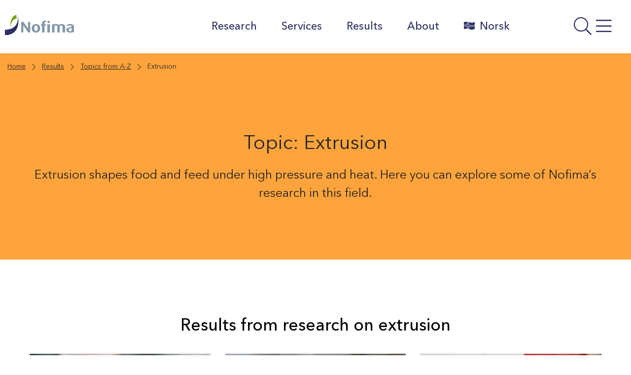

--- FILE ---
content_type: text/html; charset=UTF-8
request_url: https://nofima.com/topic/extrusion/
body_size: 21336
content:

  <!DOCTYPE html>
<html class="no-js no-svg" lang="en-US">
<head>
	<meta charset="UTF-8" />
	<meta http-equiv="X-UA-Compatible" content="IE=edge">
	<meta name="viewport" content="width=device-width, initial-scale=1, shrink-to-fit=no">
	<link rel="profile" href="http://gmpg.org/xfn/11">

	
	<title>Topic: Extrusion - Nofima</title>

<!-- The SEO Framework by Sybre Waaijer -->
<meta name="robots" content="max-snippet:-1,max-image-preview:standard,max-video-preview:-1" />
<link rel="canonical" href="https://nofima.com/topic/extrusion/" />
<link rel="next" href="https://nofima.com/topic/extrusion/page/2/" />
<meta name="description" content="Extrusion shapes food and feed under high pressure and heat. Here you can explore some of Nofima’s research in this field." />
<meta property="og:type" content="website" />
<meta property="og:locale" content="en_US" />
<meta property="og:site_name" content="Nofima" />
<meta property="og:title" content="Topic: Extrusion" />
<meta property="og:description" content="Extrusion shapes food and feed under high pressure and heat. Here you can explore some of Nofima’s research in this field." />
<meta property="og:url" content="https://nofima.com/topic/extrusion/" />
<meta property="og:image" content="https://nofima.com/wp-content/uploads/sites/2/2021/04/cropped-favicon.png" />
<meta property="og:image:width" content="512" />
<meta property="og:image:height" content="512" />
<meta name="twitter:card" content="summary_large_image" />
<meta name="twitter:title" content="Topic: Extrusion" />
<meta name="twitter:description" content="Extrusion shapes food and feed under high pressure and heat. Here you can explore some of Nofima’s research in this field." />
<meta name="twitter:image" content="https://nofima.com/wp-content/uploads/sites/2/2021/04/cropped-favicon.png" />
<script type="application/ld+json">{"@context":"https://schema.org","@graph":[{"@type":"WebSite","@id":"https://nofima.com/#/schema/WebSite","url":"https://nofima.com/","name":"Nofima","alternateName":"Nofim AS","description":"A leading institute for applied research within fisheries, aquaculture and food.","inLanguage":"en-US","potentialAction":{"@type":"SearchAction","target":{"@type":"EntryPoint","urlTemplate":"https://nofima.com/search/{search_term_string}/"},"query-input":"required name=search_term_string"},"publisher":{"@type":"Organization","@id":"https://nofima.com/#/schema/Organization","name":"Nofim AS","url":"https://nofima.com/"}},{"@type":"CollectionPage","@id":"https://nofima.com/topic/extrusion/","url":"https://nofima.com/topic/extrusion/","name":"Topic: Extrusion - Nofima","description":"Extrusion shapes food and feed under high pressure and heat. Here you can explore some of Nofima’s research in this field.","inLanguage":"en-US","isPartOf":{"@id":"https://nofima.com/#/schema/WebSite"},"breadcrumb":{"@type":"BreadcrumbList","@id":"https://nofima.com/#/schema/BreadcrumbList","itemListElement":[{"@type":"ListItem","position":1,"item":"https://nofima.com/","name":"Nofima"},{"@type":"ListItem","position":2,"name":"Topic: Extrusion"}]}}]}</script>
<!-- / The SEO Framework by Sybre Waaijer | 13.64ms meta | 0.20ms boot -->

<link rel='dns-prefetch' href='//nofima.com' />
<link rel='dns-prefetch' href='//pro.fontawesome.com' />
<link rel="alternate" type="application/rss+xml" title="Nofima &raquo; Extrusion Topic Feed" href="https://nofima.com/topic/extrusion/feed/" />
<style id='wp-img-auto-sizes-contain-inline-css'>
img:is([sizes=auto i],[sizes^="auto," i]){contain-intrinsic-size:3000px 1500px}
/*# sourceURL=wp-img-auto-sizes-contain-inline-css */
</style>
<style id='wp-emoji-styles-inline-css'>

	img.wp-smiley, img.emoji {
		display: inline !important;
		border: none !important;
		box-shadow: none !important;
		height: 1em !important;
		width: 1em !important;
		margin: 0 0.07em !important;
		vertical-align: -0.1em !important;
		background: none !important;
		padding: 0 !important;
	}
/*# sourceURL=wp-emoji-styles-inline-css */
</style>
<style id='wp-block-library-inline-css'>
:root{--wp-block-synced-color:#7a00df;--wp-block-synced-color--rgb:122,0,223;--wp-bound-block-color:var(--wp-block-synced-color);--wp-editor-canvas-background:#ddd;--wp-admin-theme-color:#007cba;--wp-admin-theme-color--rgb:0,124,186;--wp-admin-theme-color-darker-10:#006ba1;--wp-admin-theme-color-darker-10--rgb:0,107,160.5;--wp-admin-theme-color-darker-20:#005a87;--wp-admin-theme-color-darker-20--rgb:0,90,135;--wp-admin-border-width-focus:2px}@media (min-resolution:192dpi){:root{--wp-admin-border-width-focus:1.5px}}.wp-element-button{cursor:pointer}:root .has-very-light-gray-background-color{background-color:#eee}:root .has-very-dark-gray-background-color{background-color:#313131}:root .has-very-light-gray-color{color:#eee}:root .has-very-dark-gray-color{color:#313131}:root .has-vivid-green-cyan-to-vivid-cyan-blue-gradient-background{background:linear-gradient(135deg,#00d084,#0693e3)}:root .has-purple-crush-gradient-background{background:linear-gradient(135deg,#34e2e4,#4721fb 50%,#ab1dfe)}:root .has-hazy-dawn-gradient-background{background:linear-gradient(135deg,#faaca8,#dad0ec)}:root .has-subdued-olive-gradient-background{background:linear-gradient(135deg,#fafae1,#67a671)}:root .has-atomic-cream-gradient-background{background:linear-gradient(135deg,#fdd79a,#004a59)}:root .has-nightshade-gradient-background{background:linear-gradient(135deg,#330968,#31cdcf)}:root .has-midnight-gradient-background{background:linear-gradient(135deg,#020381,#2874fc)}:root{--wp--preset--font-size--normal:16px;--wp--preset--font-size--huge:42px}.has-regular-font-size{font-size:1em}.has-larger-font-size{font-size:2.625em}.has-normal-font-size{font-size:var(--wp--preset--font-size--normal)}.has-huge-font-size{font-size:var(--wp--preset--font-size--huge)}.has-text-align-center{text-align:center}.has-text-align-left{text-align:left}.has-text-align-right{text-align:right}.has-fit-text{white-space:nowrap!important}#end-resizable-editor-section{display:none}.aligncenter{clear:both}.items-justified-left{justify-content:flex-start}.items-justified-center{justify-content:center}.items-justified-right{justify-content:flex-end}.items-justified-space-between{justify-content:space-between}.screen-reader-text{border:0;clip-path:inset(50%);height:1px;margin:-1px;overflow:hidden;padding:0;position:absolute;width:1px;word-wrap:normal!important}.screen-reader-text:focus{background-color:#ddd;clip-path:none;color:#444;display:block;font-size:1em;height:auto;left:5px;line-height:normal;padding:15px 23px 14px;text-decoration:none;top:5px;width:auto;z-index:100000}html :where(.has-border-color){border-style:solid}html :where([style*=border-top-color]){border-top-style:solid}html :where([style*=border-right-color]){border-right-style:solid}html :where([style*=border-bottom-color]){border-bottom-style:solid}html :where([style*=border-left-color]){border-left-style:solid}html :where([style*=border-width]){border-style:solid}html :where([style*=border-top-width]){border-top-style:solid}html :where([style*=border-right-width]){border-right-style:solid}html :where([style*=border-bottom-width]){border-bottom-style:solid}html :where([style*=border-left-width]){border-left-style:solid}html :where(img[class*=wp-image-]){height:auto;max-width:100%}:where(figure){margin:0 0 1em}html :where(.is-position-sticky){--wp-admin--admin-bar--position-offset:var(--wp-admin--admin-bar--height,0px)}@media screen and (max-width:600px){html :where(.is-position-sticky){--wp-admin--admin-bar--position-offset:0px}}

/*# sourceURL=wp-block-library-inline-css */
</style><style id='wp-block-heading-inline-css'>
h1:where(.wp-block-heading).has-background,h2:where(.wp-block-heading).has-background,h3:where(.wp-block-heading).has-background,h4:where(.wp-block-heading).has-background,h5:where(.wp-block-heading).has-background,h6:where(.wp-block-heading).has-background{padding:1.25em 2.375em}h1.has-text-align-left[style*=writing-mode]:where([style*=vertical-lr]),h1.has-text-align-right[style*=writing-mode]:where([style*=vertical-rl]),h2.has-text-align-left[style*=writing-mode]:where([style*=vertical-lr]),h2.has-text-align-right[style*=writing-mode]:where([style*=vertical-rl]),h3.has-text-align-left[style*=writing-mode]:where([style*=vertical-lr]),h3.has-text-align-right[style*=writing-mode]:where([style*=vertical-rl]),h4.has-text-align-left[style*=writing-mode]:where([style*=vertical-lr]),h4.has-text-align-right[style*=writing-mode]:where([style*=vertical-rl]),h5.has-text-align-left[style*=writing-mode]:where([style*=vertical-lr]),h5.has-text-align-right[style*=writing-mode]:where([style*=vertical-rl]),h6.has-text-align-left[style*=writing-mode]:where([style*=vertical-lr]),h6.has-text-align-right[style*=writing-mode]:where([style*=vertical-rl]){rotate:180deg}
/*# sourceURL=https://nofima.com/wp-includes/blocks/heading/style.min.css */
</style>
<style id='wp-block-image-inline-css'>
.wp-block-image>a,.wp-block-image>figure>a{display:inline-block}.wp-block-image img{box-sizing:border-box;height:auto;max-width:100%;vertical-align:bottom}@media not (prefers-reduced-motion){.wp-block-image img.hide{visibility:hidden}.wp-block-image img.show{animation:show-content-image .4s}}.wp-block-image[style*=border-radius] img,.wp-block-image[style*=border-radius]>a{border-radius:inherit}.wp-block-image.has-custom-border img{box-sizing:border-box}.wp-block-image.aligncenter{text-align:center}.wp-block-image.alignfull>a,.wp-block-image.alignwide>a{width:100%}.wp-block-image.alignfull img,.wp-block-image.alignwide img{height:auto;width:100%}.wp-block-image .aligncenter,.wp-block-image .alignleft,.wp-block-image .alignright,.wp-block-image.aligncenter,.wp-block-image.alignleft,.wp-block-image.alignright{display:table}.wp-block-image .aligncenter>figcaption,.wp-block-image .alignleft>figcaption,.wp-block-image .alignright>figcaption,.wp-block-image.aligncenter>figcaption,.wp-block-image.alignleft>figcaption,.wp-block-image.alignright>figcaption{caption-side:bottom;display:table-caption}.wp-block-image .alignleft{float:left;margin:.5em 1em .5em 0}.wp-block-image .alignright{float:right;margin:.5em 0 .5em 1em}.wp-block-image .aligncenter{margin-left:auto;margin-right:auto}.wp-block-image :where(figcaption){margin-bottom:1em;margin-top:.5em}.wp-block-image.is-style-circle-mask img{border-radius:9999px}@supports ((-webkit-mask-image:none) or (mask-image:none)) or (-webkit-mask-image:none){.wp-block-image.is-style-circle-mask img{border-radius:0;-webkit-mask-image:url('data:image/svg+xml;utf8,<svg viewBox="0 0 100 100" xmlns="http://www.w3.org/2000/svg"><circle cx="50" cy="50" r="50"/></svg>');mask-image:url('data:image/svg+xml;utf8,<svg viewBox="0 0 100 100" xmlns="http://www.w3.org/2000/svg"><circle cx="50" cy="50" r="50"/></svg>');mask-mode:alpha;-webkit-mask-position:center;mask-position:center;-webkit-mask-repeat:no-repeat;mask-repeat:no-repeat;-webkit-mask-size:contain;mask-size:contain}}:root :where(.wp-block-image.is-style-rounded img,.wp-block-image .is-style-rounded img){border-radius:9999px}.wp-block-image figure{margin:0}.wp-lightbox-container{display:flex;flex-direction:column;position:relative}.wp-lightbox-container img{cursor:zoom-in}.wp-lightbox-container img:hover+button{opacity:1}.wp-lightbox-container button{align-items:center;backdrop-filter:blur(16px) saturate(180%);background-color:#5a5a5a40;border:none;border-radius:4px;cursor:zoom-in;display:flex;height:20px;justify-content:center;opacity:0;padding:0;position:absolute;right:16px;text-align:center;top:16px;width:20px;z-index:100}@media not (prefers-reduced-motion){.wp-lightbox-container button{transition:opacity .2s ease}}.wp-lightbox-container button:focus-visible{outline:3px auto #5a5a5a40;outline:3px auto -webkit-focus-ring-color;outline-offset:3px}.wp-lightbox-container button:hover{cursor:pointer;opacity:1}.wp-lightbox-container button:focus{opacity:1}.wp-lightbox-container button:focus,.wp-lightbox-container button:hover,.wp-lightbox-container button:not(:hover):not(:active):not(.has-background){background-color:#5a5a5a40;border:none}.wp-lightbox-overlay{box-sizing:border-box;cursor:zoom-out;height:100vh;left:0;overflow:hidden;position:fixed;top:0;visibility:hidden;width:100%;z-index:100000}.wp-lightbox-overlay .close-button{align-items:center;cursor:pointer;display:flex;justify-content:center;min-height:40px;min-width:40px;padding:0;position:absolute;right:calc(env(safe-area-inset-right) + 16px);top:calc(env(safe-area-inset-top) + 16px);z-index:5000000}.wp-lightbox-overlay .close-button:focus,.wp-lightbox-overlay .close-button:hover,.wp-lightbox-overlay .close-button:not(:hover):not(:active):not(.has-background){background:none;border:none}.wp-lightbox-overlay .lightbox-image-container{height:var(--wp--lightbox-container-height);left:50%;overflow:hidden;position:absolute;top:50%;transform:translate(-50%,-50%);transform-origin:top left;width:var(--wp--lightbox-container-width);z-index:9999999999}.wp-lightbox-overlay .wp-block-image{align-items:center;box-sizing:border-box;display:flex;height:100%;justify-content:center;margin:0;position:relative;transform-origin:0 0;width:100%;z-index:3000000}.wp-lightbox-overlay .wp-block-image img{height:var(--wp--lightbox-image-height);min-height:var(--wp--lightbox-image-height);min-width:var(--wp--lightbox-image-width);width:var(--wp--lightbox-image-width)}.wp-lightbox-overlay .wp-block-image figcaption{display:none}.wp-lightbox-overlay button{background:none;border:none}.wp-lightbox-overlay .scrim{background-color:#fff;height:100%;opacity:.9;position:absolute;width:100%;z-index:2000000}.wp-lightbox-overlay.active{visibility:visible}@media not (prefers-reduced-motion){.wp-lightbox-overlay.active{animation:turn-on-visibility .25s both}.wp-lightbox-overlay.active img{animation:turn-on-visibility .35s both}.wp-lightbox-overlay.show-closing-animation:not(.active){animation:turn-off-visibility .35s both}.wp-lightbox-overlay.show-closing-animation:not(.active) img{animation:turn-off-visibility .25s both}.wp-lightbox-overlay.zoom.active{animation:none;opacity:1;visibility:visible}.wp-lightbox-overlay.zoom.active .lightbox-image-container{animation:lightbox-zoom-in .4s}.wp-lightbox-overlay.zoom.active .lightbox-image-container img{animation:none}.wp-lightbox-overlay.zoom.active .scrim{animation:turn-on-visibility .4s forwards}.wp-lightbox-overlay.zoom.show-closing-animation:not(.active){animation:none}.wp-lightbox-overlay.zoom.show-closing-animation:not(.active) .lightbox-image-container{animation:lightbox-zoom-out .4s}.wp-lightbox-overlay.zoom.show-closing-animation:not(.active) .lightbox-image-container img{animation:none}.wp-lightbox-overlay.zoom.show-closing-animation:not(.active) .scrim{animation:turn-off-visibility .4s forwards}}@keyframes show-content-image{0%{visibility:hidden}99%{visibility:hidden}to{visibility:visible}}@keyframes turn-on-visibility{0%{opacity:0}to{opacity:1}}@keyframes turn-off-visibility{0%{opacity:1;visibility:visible}99%{opacity:0;visibility:visible}to{opacity:0;visibility:hidden}}@keyframes lightbox-zoom-in{0%{transform:translate(calc((-100vw + var(--wp--lightbox-scrollbar-width))/2 + var(--wp--lightbox-initial-left-position)),calc(-50vh + var(--wp--lightbox-initial-top-position))) scale(var(--wp--lightbox-scale))}to{transform:translate(-50%,-50%) scale(1)}}@keyframes lightbox-zoom-out{0%{transform:translate(-50%,-50%) scale(1);visibility:visible}99%{visibility:visible}to{transform:translate(calc((-100vw + var(--wp--lightbox-scrollbar-width))/2 + var(--wp--lightbox-initial-left-position)),calc(-50vh + var(--wp--lightbox-initial-top-position))) scale(var(--wp--lightbox-scale));visibility:hidden}}
/*# sourceURL=https://nofima.com/wp-includes/blocks/image/style.min.css */
</style>
<style id='wp-block-image-theme-inline-css'>
:root :where(.wp-block-image figcaption){color:#555;font-size:13px;text-align:center}.is-dark-theme :root :where(.wp-block-image figcaption){color:#ffffffa6}.wp-block-image{margin:0 0 1em}
/*# sourceURL=https://nofima.com/wp-includes/blocks/image/theme.min.css */
</style>
<style id='wp-block-columns-inline-css'>
.wp-block-columns{box-sizing:border-box;display:flex;flex-wrap:wrap!important}@media (min-width:782px){.wp-block-columns{flex-wrap:nowrap!important}}.wp-block-columns{align-items:normal!important}.wp-block-columns.are-vertically-aligned-top{align-items:flex-start}.wp-block-columns.are-vertically-aligned-center{align-items:center}.wp-block-columns.are-vertically-aligned-bottom{align-items:flex-end}@media (max-width:781px){.wp-block-columns:not(.is-not-stacked-on-mobile)>.wp-block-column{flex-basis:100%!important}}@media (min-width:782px){.wp-block-columns:not(.is-not-stacked-on-mobile)>.wp-block-column{flex-basis:0;flex-grow:1}.wp-block-columns:not(.is-not-stacked-on-mobile)>.wp-block-column[style*=flex-basis]{flex-grow:0}}.wp-block-columns.is-not-stacked-on-mobile{flex-wrap:nowrap!important}.wp-block-columns.is-not-stacked-on-mobile>.wp-block-column{flex-basis:0;flex-grow:1}.wp-block-columns.is-not-stacked-on-mobile>.wp-block-column[style*=flex-basis]{flex-grow:0}:where(.wp-block-columns){margin-bottom:1.75em}:where(.wp-block-columns.has-background){padding:1.25em 2.375em}.wp-block-column{flex-grow:1;min-width:0;overflow-wrap:break-word;word-break:break-word}.wp-block-column.is-vertically-aligned-top{align-self:flex-start}.wp-block-column.is-vertically-aligned-center{align-self:center}.wp-block-column.is-vertically-aligned-bottom{align-self:flex-end}.wp-block-column.is-vertically-aligned-stretch{align-self:stretch}.wp-block-column.is-vertically-aligned-bottom,.wp-block-column.is-vertically-aligned-center,.wp-block-column.is-vertically-aligned-top{width:100%}
/*# sourceURL=https://nofima.com/wp-includes/blocks/columns/style.min.css */
</style>
<style id='wp-block-paragraph-inline-css'>
.is-small-text{font-size:.875em}.is-regular-text{font-size:1em}.is-large-text{font-size:2.25em}.is-larger-text{font-size:3em}.has-drop-cap:not(:focus):first-letter{float:left;font-size:8.4em;font-style:normal;font-weight:100;line-height:.68;margin:.05em .1em 0 0;text-transform:uppercase}body.rtl .has-drop-cap:not(:focus):first-letter{float:none;margin-left:.1em}p.has-drop-cap.has-background{overflow:hidden}:root :where(p.has-background){padding:1.25em 2.375em}:where(p.has-text-color:not(.has-link-color)) a{color:inherit}p.has-text-align-left[style*="writing-mode:vertical-lr"],p.has-text-align-right[style*="writing-mode:vertical-rl"]{rotate:180deg}
/*# sourceURL=https://nofima.com/wp-includes/blocks/paragraph/style.min.css */
</style>
<style id='wp-block-separator-inline-css'>
@charset "UTF-8";.wp-block-separator{border:none;border-top:2px solid}:root :where(.wp-block-separator.is-style-dots){height:auto;line-height:1;text-align:center}:root :where(.wp-block-separator.is-style-dots):before{color:currentColor;content:"···";font-family:serif;font-size:1.5em;letter-spacing:2em;padding-left:2em}.wp-block-separator.is-style-dots{background:none!important;border:none!important}
/*# sourceURL=https://nofima.com/wp-includes/blocks/separator/style.min.css */
</style>
<style id='wp-block-separator-theme-inline-css'>
.wp-block-separator.has-css-opacity{opacity:.4}.wp-block-separator{border:none;border-bottom:2px solid;margin-left:auto;margin-right:auto}.wp-block-separator.has-alpha-channel-opacity{opacity:1}.wp-block-separator:not(.is-style-wide):not(.is-style-dots){width:100px}.wp-block-separator.has-background:not(.is-style-dots){border-bottom:none;height:1px}.wp-block-separator.has-background:not(.is-style-wide):not(.is-style-dots){height:2px}
/*# sourceURL=https://nofima.com/wp-includes/blocks/separator/theme.min.css */
</style>
<style id='wp-block-spacer-inline-css'>
.wp-block-spacer{clear:both}
/*# sourceURL=https://nofima.com/wp-includes/blocks/spacer/style.min.css */
</style>
<style id='global-styles-inline-css'>
:root{--wp--preset--aspect-ratio--square: 1;--wp--preset--aspect-ratio--4-3: 4/3;--wp--preset--aspect-ratio--3-4: 3/4;--wp--preset--aspect-ratio--3-2: 3/2;--wp--preset--aspect-ratio--2-3: 2/3;--wp--preset--aspect-ratio--16-9: 16/9;--wp--preset--aspect-ratio--9-16: 9/16;--wp--preset--color--black: #000000;--wp--preset--color--cyan-bluish-gray: #abb8c3;--wp--preset--color--white: #ffffff;--wp--preset--color--pale-pink: #f78da7;--wp--preset--color--vivid-red: #cf2e2e;--wp--preset--color--luminous-vivid-orange: #ff6900;--wp--preset--color--luminous-vivid-amber: #fcb900;--wp--preset--color--light-green-cyan: #7bdcb5;--wp--preset--color--vivid-green-cyan: #00d084;--wp--preset--color--pale-cyan-blue: #8ed1fc;--wp--preset--color--vivid-cyan-blue: #0693e3;--wp--preset--color--vivid-purple: #9b51e0;--wp--preset--color--color-white: #FFF;--wp--preset--color--color-grey: #666;--wp--preset--color--light-black: #242424;--wp--preset--color--color-black: #000;--wp--preset--color--nofima-blue: #2D3065;--wp--preset--color--color-green: #588100;--wp--preset--color--color-orange: #AF6007;--wp--preset--color--color-red: #C40D3C;--wp--preset--color--blue-grey: #62798E;--wp--preset--color--medium-green: #ACD554;--wp--preset--color--medium-orange: #DE9E55;--wp--preset--color--medium-bluegrey: #A7B5C2;--wp--preset--color--mlight-blue: #D5D5E0;--wp--preset--color--mlight-green: #E6F2CC;--wp--preset--color--mlight-orange: #F6E3CE;--wp--preset--color--mlight-red: #F3CED8;--wp--preset--color--mlight-bluegrey: #E6EAEE;--wp--preset--color--light-blue: #F4F4F7;--wp--preset--color--light-green: #F9FCF2;--wp--preset--color--light-orange: #FDF8F2;--wp--preset--color--light-red: #FCF2F5;--wp--preset--color--light-bluegrey: #F9FAFB;--wp--preset--gradient--vivid-cyan-blue-to-vivid-purple: linear-gradient(135deg,rgb(6,147,227) 0%,rgb(155,81,224) 100%);--wp--preset--gradient--light-green-cyan-to-vivid-green-cyan: linear-gradient(135deg,rgb(122,220,180) 0%,rgb(0,208,130) 100%);--wp--preset--gradient--luminous-vivid-amber-to-luminous-vivid-orange: linear-gradient(135deg,rgb(252,185,0) 0%,rgb(255,105,0) 100%);--wp--preset--gradient--luminous-vivid-orange-to-vivid-red: linear-gradient(135deg,rgb(255,105,0) 0%,rgb(207,46,46) 100%);--wp--preset--gradient--very-light-gray-to-cyan-bluish-gray: linear-gradient(135deg,rgb(238,238,238) 0%,rgb(169,184,195) 100%);--wp--preset--gradient--cool-to-warm-spectrum: linear-gradient(135deg,rgb(74,234,220) 0%,rgb(151,120,209) 20%,rgb(207,42,186) 40%,rgb(238,44,130) 60%,rgb(251,105,98) 80%,rgb(254,248,76) 100%);--wp--preset--gradient--blush-light-purple: linear-gradient(135deg,rgb(255,206,236) 0%,rgb(152,150,240) 100%);--wp--preset--gradient--blush-bordeaux: linear-gradient(135deg,rgb(254,205,165) 0%,rgb(254,45,45) 50%,rgb(107,0,62) 100%);--wp--preset--gradient--luminous-dusk: linear-gradient(135deg,rgb(255,203,112) 0%,rgb(199,81,192) 50%,rgb(65,88,208) 100%);--wp--preset--gradient--pale-ocean: linear-gradient(135deg,rgb(255,245,203) 0%,rgb(182,227,212) 50%,rgb(51,167,181) 100%);--wp--preset--gradient--electric-grass: linear-gradient(135deg,rgb(202,248,128) 0%,rgb(113,206,126) 100%);--wp--preset--gradient--midnight: linear-gradient(135deg,rgb(2,3,129) 0%,rgb(40,116,252) 100%);--wp--preset--font-size--small: 13px;--wp--preset--font-size--medium: 20px;--wp--preset--font-size--large: 36px;--wp--preset--font-size--x-large: 42px;--wp--preset--spacing--20: 0.44rem;--wp--preset--spacing--30: 0.67rem;--wp--preset--spacing--40: 1rem;--wp--preset--spacing--50: 1.5rem;--wp--preset--spacing--60: 2.25rem;--wp--preset--spacing--70: 3.38rem;--wp--preset--spacing--80: 5.06rem;--wp--preset--shadow--natural: 6px 6px 9px rgba(0, 0, 0, 0.2);--wp--preset--shadow--deep: 12px 12px 50px rgba(0, 0, 0, 0.4);--wp--preset--shadow--sharp: 6px 6px 0px rgba(0, 0, 0, 0.2);--wp--preset--shadow--outlined: 6px 6px 0px -3px rgb(255, 255, 255), 6px 6px rgb(0, 0, 0);--wp--preset--shadow--crisp: 6px 6px 0px rgb(0, 0, 0);}:where(.is-layout-flex){gap: 0.5em;}:where(.is-layout-grid){gap: 0.5em;}body .is-layout-flex{display: flex;}.is-layout-flex{flex-wrap: wrap;align-items: center;}.is-layout-flex > :is(*, div){margin: 0;}body .is-layout-grid{display: grid;}.is-layout-grid > :is(*, div){margin: 0;}:where(.wp-block-columns.is-layout-flex){gap: 2em;}:where(.wp-block-columns.is-layout-grid){gap: 2em;}:where(.wp-block-post-template.is-layout-flex){gap: 1.25em;}:where(.wp-block-post-template.is-layout-grid){gap: 1.25em;}.has-black-color{color: var(--wp--preset--color--black) !important;}.has-cyan-bluish-gray-color{color: var(--wp--preset--color--cyan-bluish-gray) !important;}.has-white-color{color: var(--wp--preset--color--white) !important;}.has-pale-pink-color{color: var(--wp--preset--color--pale-pink) !important;}.has-vivid-red-color{color: var(--wp--preset--color--vivid-red) !important;}.has-luminous-vivid-orange-color{color: var(--wp--preset--color--luminous-vivid-orange) !important;}.has-luminous-vivid-amber-color{color: var(--wp--preset--color--luminous-vivid-amber) !important;}.has-light-green-cyan-color{color: var(--wp--preset--color--light-green-cyan) !important;}.has-vivid-green-cyan-color{color: var(--wp--preset--color--vivid-green-cyan) !important;}.has-pale-cyan-blue-color{color: var(--wp--preset--color--pale-cyan-blue) !important;}.has-vivid-cyan-blue-color{color: var(--wp--preset--color--vivid-cyan-blue) !important;}.has-vivid-purple-color{color: var(--wp--preset--color--vivid-purple) !important;}.has-black-background-color{background-color: var(--wp--preset--color--black) !important;}.has-cyan-bluish-gray-background-color{background-color: var(--wp--preset--color--cyan-bluish-gray) !important;}.has-white-background-color{background-color: var(--wp--preset--color--white) !important;}.has-pale-pink-background-color{background-color: var(--wp--preset--color--pale-pink) !important;}.has-vivid-red-background-color{background-color: var(--wp--preset--color--vivid-red) !important;}.has-luminous-vivid-orange-background-color{background-color: var(--wp--preset--color--luminous-vivid-orange) !important;}.has-luminous-vivid-amber-background-color{background-color: var(--wp--preset--color--luminous-vivid-amber) !important;}.has-light-green-cyan-background-color{background-color: var(--wp--preset--color--light-green-cyan) !important;}.has-vivid-green-cyan-background-color{background-color: var(--wp--preset--color--vivid-green-cyan) !important;}.has-pale-cyan-blue-background-color{background-color: var(--wp--preset--color--pale-cyan-blue) !important;}.has-vivid-cyan-blue-background-color{background-color: var(--wp--preset--color--vivid-cyan-blue) !important;}.has-vivid-purple-background-color{background-color: var(--wp--preset--color--vivid-purple) !important;}.has-black-border-color{border-color: var(--wp--preset--color--black) !important;}.has-cyan-bluish-gray-border-color{border-color: var(--wp--preset--color--cyan-bluish-gray) !important;}.has-white-border-color{border-color: var(--wp--preset--color--white) !important;}.has-pale-pink-border-color{border-color: var(--wp--preset--color--pale-pink) !important;}.has-vivid-red-border-color{border-color: var(--wp--preset--color--vivid-red) !important;}.has-luminous-vivid-orange-border-color{border-color: var(--wp--preset--color--luminous-vivid-orange) !important;}.has-luminous-vivid-amber-border-color{border-color: var(--wp--preset--color--luminous-vivid-amber) !important;}.has-light-green-cyan-border-color{border-color: var(--wp--preset--color--light-green-cyan) !important;}.has-vivid-green-cyan-border-color{border-color: var(--wp--preset--color--vivid-green-cyan) !important;}.has-pale-cyan-blue-border-color{border-color: var(--wp--preset--color--pale-cyan-blue) !important;}.has-vivid-cyan-blue-border-color{border-color: var(--wp--preset--color--vivid-cyan-blue) !important;}.has-vivid-purple-border-color{border-color: var(--wp--preset--color--vivid-purple) !important;}.has-vivid-cyan-blue-to-vivid-purple-gradient-background{background: var(--wp--preset--gradient--vivid-cyan-blue-to-vivid-purple) !important;}.has-light-green-cyan-to-vivid-green-cyan-gradient-background{background: var(--wp--preset--gradient--light-green-cyan-to-vivid-green-cyan) !important;}.has-luminous-vivid-amber-to-luminous-vivid-orange-gradient-background{background: var(--wp--preset--gradient--luminous-vivid-amber-to-luminous-vivid-orange) !important;}.has-luminous-vivid-orange-to-vivid-red-gradient-background{background: var(--wp--preset--gradient--luminous-vivid-orange-to-vivid-red) !important;}.has-very-light-gray-to-cyan-bluish-gray-gradient-background{background: var(--wp--preset--gradient--very-light-gray-to-cyan-bluish-gray) !important;}.has-cool-to-warm-spectrum-gradient-background{background: var(--wp--preset--gradient--cool-to-warm-spectrum) !important;}.has-blush-light-purple-gradient-background{background: var(--wp--preset--gradient--blush-light-purple) !important;}.has-blush-bordeaux-gradient-background{background: var(--wp--preset--gradient--blush-bordeaux) !important;}.has-luminous-dusk-gradient-background{background: var(--wp--preset--gradient--luminous-dusk) !important;}.has-pale-ocean-gradient-background{background: var(--wp--preset--gradient--pale-ocean) !important;}.has-electric-grass-gradient-background{background: var(--wp--preset--gradient--electric-grass) !important;}.has-midnight-gradient-background{background: var(--wp--preset--gradient--midnight) !important;}.has-small-font-size{font-size: var(--wp--preset--font-size--small) !important;}.has-medium-font-size{font-size: var(--wp--preset--font-size--medium) !important;}.has-large-font-size{font-size: var(--wp--preset--font-size--large) !important;}.has-x-large-font-size{font-size: var(--wp--preset--font-size--x-large) !important;}
:where(.wp-block-columns.is-layout-flex){gap: 2em;}:where(.wp-block-columns.is-layout-grid){gap: 2em;}
/*# sourceURL=global-styles-inline-css */
</style>
<style id='core-block-supports-inline-css'>
.wp-container-core-columns-is-layout-9d6595d7{flex-wrap:nowrap;}
/*# sourceURL=core-block-supports-inline-css */
</style>

<style id='classic-theme-styles-inline-css'>
/*! This file is auto-generated */
.wp-block-button__link{color:#fff;background-color:#32373c;border-radius:9999px;box-shadow:none;text-decoration:none;padding:calc(.667em + 2px) calc(1.333em + 2px);font-size:1.125em}.wp-block-file__button{background:#32373c;color:#fff;text-decoration:none}
/*# sourceURL=/wp-includes/css/classic-themes.min.css */
</style>
<link rel='stylesheet' id='wpmf-gallery-popup-style-css' href='https://nofima.com/wp-content/plugins/wp-media-folder/assets/css/display-gallery/magnific-popup.css?ver=0.9.9' media='all' />
<link rel='stylesheet' id='coblocks-extensions-css' href='https://nofima.com/wp-content/plugins/coblocks/dist/style-coblocks-extensions.css?ver=3.1.16' media='all' />
<link rel='stylesheet' id='coblocks-animation-css' href='https://nofima.com/wp-content/plugins/coblocks/dist/style-coblocks-animation.css?ver=2677611078ee87eb3b1c' media='all' />
<link rel='stylesheet' id='search-filter-plugin-styles-css' href='https://nofima.com/wp-content/plugins/search-filter-pro/public/assets/css/search-filter.min.css?ver=2.5.21' media='all' />
<link rel='stylesheet' id='ep_general_styles-css' href='https://nofima.com/wp-content/plugins/elasticpress/dist/css/general-styles.css?ver=66295efe92a630617c00' media='all' />
<link rel='stylesheet' id='nofima-vars-css' href='https://nofima.com/wp-content/themes/nofima/assets/css/vars.css?ver=1.4.12' media='all' />
<link rel='stylesheet' id='mmenu-style-css' href='https://nofima.com/wp-content/themes/nofima/assets/lib/mmenu-js-8.5.20/mmenu.css?ver=8.5.0' media='all' />
<link rel='stylesheet' id='mmenu-keyboard-css' href='https://nofima.com/wp-content/themes/nofima/assets/lib/mmenu-js-8.5.20/addons/keyboardnavigation/mmenu.keyboardnavigation.css?ver=8.5.0' media='all' />
<link rel='stylesheet' id='fontawesome-css' href='https://nofima.com/wp-content/themes/nofima/assets/lib/fontawesome/css/fontawesome.min.css?ver=6.5.2' media='all' />
<link rel='stylesheet' id='fa-light-css' href='https://nofima.com/wp-content/themes/nofima/assets/lib/fontawesome/css/light.min.css?ver=6.5.2' media='all' />
<link rel='stylesheet' id='nofima-header-css' href='https://nofima.com/wp-content/themes/nofima/assets/css/header.css?ver=1.4.12' media='all' />
<link rel='stylesheet' id='nofima-body-css' href='https://nofima.com/wp-content/themes/nofima/assets/css/body.css?ver=1.4.12' media='all' />
<link rel='stylesheet' id='elasticpress-autosuggest-css' href='https://nofima.com/wp-content/plugins/elasticpress/dist/css/autosuggest-styles.css?ver=d87f34a78edccbda21b1' media='all' />
<link rel='stylesheet' id='searchterm-highlighting-css' href='https://nofima.com/wp-content/plugins/elasticpress/dist/css/highlighting-styles.css?ver=252562c4ed9241547293' media='all' />
<link rel='stylesheet' id='dashicons-css' href='https://nofima.com/wp-includes/css/dashicons.min.css?ver=6.9' media='all' />
<link rel='stylesheet' id='acf-global-css' href='https://nofima.com/wp-content/plugins/advanced-custom-fields-pro/assets/build/css/acf-global.min.css?ver=6.7.0.2' media='all' />
<link rel='stylesheet' id='acf-input-css' href='https://nofima.com/wp-content/plugins/advanced-custom-fields-pro/assets/build/css/acf-input.min.css?ver=6.7.0.2' media='all' />
<link rel='stylesheet' id='acf-pro-input-css' href='https://nofima.com/wp-content/plugins/advanced-custom-fields-pro/assets/build/css/pro/acf-pro-input.min.css?ver=6.7.0.2' media='all' />
<link rel='stylesheet' id='select2-css' href='https://nofima.com/wp-content/plugins/advanced-custom-fields-pro/assets/inc/select2/4/select2.min.css?ver=4.0.13' media='all' />
<link rel='stylesheet' id='acf-datepicker-css' href='https://nofima.com/wp-content/plugins/advanced-custom-fields-pro/assets/inc/datepicker/jquery-ui.min.css?ver=1.11.4' media='all' />
<link rel='stylesheet' id='acf-timepicker-css' href='https://nofima.com/wp-content/plugins/advanced-custom-fields-pro/assets/inc/timepicker/jquery-ui-timepicker-addon.min.css?ver=1.6.1' media='all' />
<link rel='stylesheet' id='wp-color-picker-css' href='https://nofima.com/wp-admin/css/color-picker.min.css?ver=6.9' media='all' />
<link rel='stylesheet' id='acf-input-font-awesome-css' href='https://nofima.com/wp-content/plugins/advanced-custom-fields-font-awesome/assets/css/input.css?ver=5.0.2' media='all' />
<link rel='stylesheet' id='acf-input-font-awesome_library-css' href='https://pro.fontawesome.com/releases/v5.15.4/css/all.css?ver=6.9' media='all' />
<link rel='stylesheet' id='acf-extended-input-css' href='https://nofima.com/wp-content/plugins/acf-extended/assets/css/acfe-input.min.css?ver=0.9.2.3' media='all' />
<link rel='stylesheet' id='acf-extended-css' href='https://nofima.com/wp-content/plugins/acf-extended/assets/css/acfe.min.css?ver=0.9.2.3' media='all' />
<script src="https://nofima.com/wp-includes/js/jquery/jquery.min.js?ver=3.7.1" id="jquery-core-js"></script>
<script src="https://nofima.com/wp-includes/js/jquery/jquery-migrate.min.js?ver=3.4.1" id="jquery-migrate-js"></script>
<script id="search-filter-plugin-build-js-extra">
var SF_LDATA = {"ajax_url":"https://nofima.com/wp-admin/admin-ajax.php","home_url":"https://nofima.com/","extensions":[]};
//# sourceURL=search-filter-plugin-build-js-extra
</script>
<script src="https://nofima.com/wp-content/plugins/search-filter-pro/public/assets/js/search-filter-build.min.js?ver=2.5.21" id="search-filter-plugin-build-js"></script>
<script src="https://nofima.com/wp-content/plugins/search-filter-pro/public/assets/js/chosen.jquery.min.js?ver=2.5.21" id="search-filter-plugin-chosen-js"></script>
<script src="https://nofima.com/wp-includes/js/jquery/ui/core.min.js?ver=1.13.3" id="jquery-ui-core-js"></script>
<script src="https://nofima.com/wp-includes/js/jquery/ui/datepicker.min.js?ver=1.13.3" id="jquery-ui-datepicker-js"></script>
<script id="jquery-ui-datepicker-js-after">
jQuery(function(jQuery){jQuery.datepicker.setDefaults({"closeText":"Close","currentText":"Today","monthNames":["January","February","March","April","May","June","July","August","September","October","November","December"],"monthNamesShort":["Jan","Feb","Mar","Apr","May","Jun","Jul","Aug","Sep","Oct","Nov","Dec"],"nextText":"Next","prevText":"Previous","dayNames":["Sunday","Monday","Tuesday","Wednesday","Thursday","Friday","Saturday"],"dayNamesShort":["Sun","Mon","Tue","Wed","Thu","Fri","Sat"],"dayNamesMin":["S","M","T","W","T","F","S"],"dateFormat":"d. MM yy","firstDay":1,"isRTL":false});});
//# sourceURL=jquery-ui-datepicker-js-after
</script>
<script src="https://nofima.com/wp-includes/js/dist/hooks.min.js?ver=dd5603f07f9220ed27f1" id="wp-hooks-js"></script>
<script src="https://nofima.com/wp-includes/js/dist/i18n.min.js?ver=c26c3dc7bed366793375" id="wp-i18n-js"></script>
<script id="wp-i18n-js-after">
wp.i18n.setLocaleData( { 'text direction\u0004ltr': [ 'ltr' ] } );
//# sourceURL=wp-i18n-js-after
</script>
<script src="https://nofima.com/wp-includes/js/jquery/ui/mouse.min.js?ver=1.13.3" id="jquery-ui-mouse-js"></script>
<script src="https://nofima.com/wp-includes/js/jquery/ui/sortable.min.js?ver=1.13.3" id="jquery-ui-sortable-js"></script>
<script src="https://nofima.com/wp-includes/js/jquery/ui/resizable.min.js?ver=1.13.3" id="jquery-ui-resizable-js"></script>
<script src="https://nofima.com/wp-content/plugins/advanced-custom-fields-pro/assets/build/js/acf.min.js?ver=6.7.0.2" id="acf-js"></script>
<script src="https://nofima.com/wp-includes/js/dist/dom-ready.min.js?ver=f77871ff7694fffea381" id="wp-dom-ready-js"></script>
<script src="https://nofima.com/wp-includes/js/dist/a11y.min.js?ver=cb460b4676c94bd228ed" id="wp-a11y-js"></script>
<script src="https://nofima.com/wp-content/plugins/advanced-custom-fields-pro/assets/build/js/acf-input.min.js?ver=6.7.0.2" id="acf-input-js"></script>
<script src="https://nofima.com/wp-content/plugins/advanced-custom-fields-pro/assets/build/js/pro/acf-pro-input.min.js?ver=6.7.0.2" id="acf-pro-input-js"></script>
<script src="https://nofima.com/wp-content/plugins/advanced-custom-fields-pro/assets/build/js/pro/acf-pro-ui-options-page.min.js?ver=6.7.0.2" id="acf-pro-ui-options-page-js"></script>
<script src="https://nofima.com/wp-content/plugins/advanced-custom-fields-pro/assets/inc/select2/4/select2.full.min.js?ver=4.0.13" id="select2-js"></script>
<script src="https://nofima.com/wp-content/plugins/advanced-custom-fields-pro/assets/inc/timepicker/jquery-ui-timepicker-addon.min.js?ver=1.6.1" id="acf-timepicker-js"></script>
<script src="https://nofima.com/wp-includes/js/jquery/ui/draggable.min.js?ver=1.13.3" id="jquery-ui-draggable-js"></script>
<script src="https://nofima.com/wp-includes/js/jquery/ui/slider.min.js?ver=1.13.3" id="jquery-ui-slider-js"></script>
<script src="https://nofima.com/wp-includes/js/jquery/jquery.ui.touch-punch.js?ver=0.2.2" id="jquery-touch-punch-js"></script>
<script src="https://nofima.com/wp-admin/js/iris.min.js?ver=1.0.7" id="iris-js"></script>
<script src="https://nofima.com/wp-admin/js/color-picker.min.js?ver=6.9" id="wp-color-picker-js"></script>
<script src="https://nofima.com/wp-content/plugins/advanced-custom-fields-pro/assets/inc/color-picker-alpha/wp-color-picker-alpha.js?ver=3.0.0" id="acf-color-picker-alpha-js"></script>
<script id="acf-input-font-awesome-js-extra">
var ACFFA = {"major_version":"5"};
//# sourceURL=acf-input-font-awesome-js-extra
</script>
<script src="https://nofima.com/wp-content/plugins/advanced-custom-fields-font-awesome/assets/js/input-v5.js?ver=5.0.2" id="acf-input-font-awesome-js"></script>
<script src="https://nofima.com/wp-content/plugins/acf-extended/assets/js/acfe.min.js?ver=0.9.2.3" id="acf-extended-js"></script>
<script src="https://nofima.com/wp-content/plugins/acf-extended/assets/js/acfe-input.min.js?ver=0.9.2.3" id="acf-extended-input-js"></script>
<link rel="https://api.w.org/" href="https://nofima.com/wp-json/" /><link rel="alternate" title="JSON" type="application/json" href="https://nofima.com/wp-json/wp/v2/bc_tax_theme/66" /><link rel="EditURI" type="application/rsd+xml" title="RSD" href="https://nofima.com/xmlrpc.php?rsd" />
<link rel="alternate" hreflang="nb-NO" href="https://nofima.no/tema/ekstrudering/"><link rel="alternate" hreflang="en-US" href="https://nofima.com/topic/extrusion/"><link rel="icon" href="https://nofima.com/wp-content/uploads/sites/2/2021/04/cropped-favicon-32x32.png" sizes="32x32" />
<link rel="icon" href="https://nofima.com/wp-content/uploads/sites/2/2021/04/cropped-favicon-192x192.png" sizes="192x192" />
<link rel="apple-touch-icon" href="https://nofima.com/wp-content/uploads/sites/2/2021/04/cropped-favicon-180x180.png" />
<meta name="msapplication-TileImage" content="https://nofima.com/wp-content/uploads/sites/2/2021/04/cropped-favicon-270x270.png" />
		<style id="wp-custom-css">
			.card-project-lg .card__small:nth-of-type(2), .card-project-xs .card__small.text-left {
    font-size: 12px !important;
    margin-top: 10px;
    color: #666;
}

#mobile-navigation .mm-panels .mm-panel .mm-listview.sub-menu li {
    padding-top: 1px;
}		</style>
		<!-- Matomo -->
<script>
  var _paq = window._paq = window._paq || [];
  /* tracker methods like "setCustomDimension" should be called before "trackPageView" */
  _paq.push(["disableCookies"]);
  _paq.push(['trackPageView']);
  _paq.push(['enableLinkTracking']);
  (function() {
    var u="https://nofima.matomo.cloud/";
    _paq.push(['setTrackerUrl', u+'matomo.php']);
    _paq.push(['setSiteId', '4']);
    var d=document, g=d.createElement('script'), s=d.getElementsByTagName('script')[0];
    g.async=true; g.src='//cdn.matomo.cloud/nofima.matomo.cloud/matomo.js'; s.parentNode.insertBefore(g,s);
  })();
</script>
<noscript><p><img src="https://nofima.matomo.cloud/matomo.php?idsite=4&amp;rec=1" style="border:0;" alt="" /></p></noscript>
<!-- End Matomo Code -->


  </head><body  class="archive tax-bc_tax_theme term-extrusion term-66 wp-custom-logo wp-embed-responsive wp-theme-heman wp-child-theme-nofima" >
	<a href="#main" class="screen-reader-text skip-link">Skip to main content</a>

	
	
	<div id="page" class="hfeed site">

		

		<header id="masthead" class="site-header">
			<div class="col-full">

		<div class="site-intro" itemscope itemtype="https://schema.org/Organization">
			<meta itemprop="name" content="Nofima">

			
			<a class="site-intro__logo" href="https://nofima.com/" rel="home" title="Nofima" itemprop="url">
				<img itemprop="logo" src="https://nofima.com/wp-content/uploads/sites/2/2021/09/logo.svg" alt="Nofima">
			</a><!-- /.site-intro__logo -->

			

		</div><!-- /.site-intro -->

		<nav id="primary-navigation" class="site-navigation" aria-label="Header Primary Menu"><ul id="primary-menu" class="nav-menu"><li id="menu-item-227" class="menu-item menu-item-type-post_type menu-item-object-page menu-item-227"><a href="https://nofima.com/research-areas/">Research</a></li>
<li id="menu-item-226" class="menu-item menu-item-type-post_type menu-item-object-page menu-item-226"><a href="https://nofima.com/services/">Services</a></li>
<li id="menu-item-225" class="menu-item menu-item-type-post_type menu-item-object-page menu-item-225"><a href="https://nofima.com/results/">Results</a></li>
<li id="menu-item-224" class="menu-item menu-item-type-post_type menu-item-object-page menu-item-224"><a href="https://nofima.com/about/">About</a></li>
<li id="menu-item-18043" class="site-id-1 mlp-language-nav-item flag-no menu-item menu-item-type-mlp_language menu-item-object-mlp_language menu-item-18043"><a rel="alternate" href="https://nofima.no/tema/ekstrudering/" lang="nb-NO"><span></span>Norsk</a></li>
</ul></nav><a href="#mobile-navigation" id="menu-toggle" aria-label="Open menu"></a></div>
		</header>
		<!-- #masthead -->

		

		<div id='content' class='site-content' tabindex='-1'>
			<div class='col-full'>

				

				<main id='main' class='site-main'>
						

	
		<div class="breadcrumbs">
			<div class="container">
				<div class="row"><div class="col-12">
											
		<span property="itemListElement" typeof="ListItem">
			<a property="item" typeof="WebPage" title="Go to the homepage." href="https://nofima.com/" class="home">
				<span property="name">Home</span>
			</a>
		</span>

		
									
				<i class="fal fa-chevron-right"></i>

				<span property="itemListElement" typeof="ListItem">
					<a property="item" typeof="WebPage" href="https://nofima.com/results/">
						<span property="name">Results</span>
					</a>
				</span>

			
			<i class="fal fa-chevron-right"></i>

			<span property="itemListElement" typeof="ListItem">
				<a property="item" typeof="WebPage" href="https://nofima.com/results/tema-a-a/">
					<span property="name">Topics from A-Z</span>
				</a>
			</span>

			<i class="fal fa-chevron-right"></i>

		
		<span property="itemListElement" typeof="ListItem">
			<span property="name">Extrusion</span>
		</span>

		
									</div></div><!-- /.col-12-* -->
			</div><!-- /.container-* -->
		</div><!-- /#breadcrumb-* -->

	


	
	<header class="page__header no-thumbnail">
		<div class="container-fluid">
			<h1 class="page__title text-center">
									Topic:
				
				Extrusion
			</h1>

			
			<p class="page__summary has-sizing-large text-center">
				Extrusion shapes food and feed under high pressure and heat. Here you can explore some of Nofima’s research in this field.
			</p>

					</div>
	</header>

	<div class="page__content container-fluid">

				
		<div class="row">
			<div class="page__related">
				<div class="container-lg container-fluid">

					<h2 class="text-center">
						Results from research on extrusion
					</h2>

					<div class="row row-eq-height justify-content-center row-cols-4" id="results">
						
	<div class="d-flex col-12 col-sm-6 col-md-4 mb-5">
		

  <a href="https://nofima.com/results/new-fraction-from-insect-meal-tested-in-feed/" class="card d-block card-post flex-fill">
    <header class="card__header">
              <figure class="bg" title="Larvae from black soldier fly (Hermetia Illucens) is produced at the factory of the insect producer Innovafeed in France and processed for use in feed. Photo: ©Innovafeed" style="background-image: url(https://nofima.com/wp-content/uploads/sites/2/2023/10/Hermetia-Illucens-Larvae-©Innovafeed-1-1-630x420.jpg);"></figure>
      <!-- /.page__thumbnail -->
      
    </header>
    <!-- /.card__header -->
    <div class="card__content">
      <p class="text-center date">
        <time datetime="2023-10-05">
          05. Oct 2023
        </time>
      </p>
      <h2 class="card__title text-center">
        New fraction from insect meal tested in feed
      </h2>
    </div>
  <!-- /.card__content -->

  </a>
<!-- /.card -->
	</div>


	<div class="d-flex col-12 col-sm-6 col-md-4 mb-5">
		

  <a href="https://nofima.com/results/norwegian-beans-and-cereals-in-burgers/" class="card d-block card-post flex-fill">
    <header class="card__header">
              <figure class="bg" title="Senior Scientist Svein Halvor Knutsen assessing dehulled broad beans, after they have been ground in a hammer mill. Photo: Jon-Are Berg-Jacobsen, Nofima " style="background-image: url(https://nofima.com/wp-content/uploads/sites/2/2022/03/Svein-ved-hammermollen-630x420.jpg);"></figure>
      <!-- /.page__thumbnail -->
      
    </header>
    <!-- /.card__header -->
    <div class="card__content">
      <p class="text-center date">
        <time datetime="2022-03-17">
          17. Mar 2022
        </time>
      </p>
      <h2 class="card__title text-center">
        Norwegian beans and cereals in burgers 
      </h2>
    </div>
  <!-- /.card__content -->

  </a>
<!-- /.card -->
	</div>


	<div class="d-flex col-12 col-sm-6 col-md-4 mb-5">
		

  <a href="https://nofima.com/results/dode-bakterier-i-fisketarmen-kan-stamme-fra-foret/" class="card d-block card-post flex-fill">
    <header class="card__header">
              <figure class="bg" title="Scientist Christian Karlsen at Nofima investigates the role that bacteria plays in fish health. Photo: Jon-Are Berg-Jacobsen © Nofima" style="background-image: url(https://nofima.com/wp-content/uploads/sites/2/2022/03/Christian_04_1200x628-630x420.jpg);"></figure>
      <!-- /.page__thumbnail -->
      
    </header>
    <!-- /.card__header -->
    <div class="card__content">
      <p class="text-center date">
        <time datetime="2022-03-11">
          11. Mar 2022
        </time>
      </p>
      <h2 class="card__title text-center">
        Dead bacteria in the fish intestine can originate from the feed
      </h2>
    </div>
  <!-- /.card__content -->

  </a>
<!-- /.card -->
	</div>


	<div class="d-flex col-12 col-sm-6 col-md-4 mb-5">
		

  <a href="https://nofima.com/results/new-knowledge-about-ballan-wrasse-feed/" class="card d-block card-post flex-fill">
    <header class="card__header">
              <figure class="bg" title="Feed scientist Katerina Kousoulaki (centre) has composed feed for ballan wrasse in the trials at the Aquafeed Technology Centre in Bergen. Photo: Helge Skodvin / Nofima." style="background-image: url(https://nofima.com/wp-content/uploads/sites/2/2022/02/skodvin_nofima_76_630x420-630x420.jpg);"></figure>
      <!-- /.page__thumbnail -->
      
    </header>
    <!-- /.card__header -->
    <div class="card__content">
      <p class="text-center date">
        <time datetime="2022-02-03">
          03. Feb 2022
        </time>
      </p>
      <h2 class="card__title text-center">
        New knowledge about ballan wrasse feed
      </h2>
    </div>
  <!-- /.card__content -->

  </a>
<!-- /.card -->
	</div>


	<div class="d-flex col-12 col-sm-6 col-md-4 mb-5">
		

  <a href="https://nofima.com/results/green-food-from-blue-fields/" class="card d-block card-post flex-fill">
    <header class="card__header">
              <figure class="bg" title="Snack product of kelp from Sjy. Stian Gjerstad Iversen and Dagbjørn Skipnes in Nofima have contributed to the development of the product. Photo: Jan Inge Haga, Nofima" style="background-image: url(https://nofima.com/wp-content/uploads/sites/2/2022/01/nofima_tarechips13_630x420-630x420.jpg);"></figure>
      <!-- /.page__thumbnail -->
      
    </header>
    <!-- /.card__header -->
    <div class="card__content">
      <p class="text-center date">
        <time datetime="2022-01-14">
          14. Jan 2022
        </time>
      </p>
      <h2 class="card__title text-center">
        Green food from blue fields
      </h2>
    </div>
  <!-- /.card__content -->

  </a>
<!-- /.card -->
	</div>


	<div class="d-flex col-12 col-sm-6 col-md-4 mb-5">
		

  <a href="https://nofima.com/results/en-smak-av-tare/" class="card d-block card-post flex-fill">
    <header class="card__header">
              <figure class="bg" title="Senior scientist Dagbjørn Skipnes (left) and chef Stian Gjerstad Iversen with the new product. They have been key contributors to the development of a snack product containing 7.5% kelp. Photo: Jan Inge Haga @Nofima" style="background-image: url(https://nofima.com/wp-content/uploads/sites/2/2021/08/nofima_tarechips7-1000px-630x420-1.jpg);"></figure>
      <!-- /.page__thumbnail -->
      
    </header>
    <!-- /.card__header -->
    <div class="card__content">
      <p class="text-center date">
        <time datetime="2021-08-12">
          12. Aug 2021
        </time>
      </p>
      <h2 class="card__title text-center">
        Research assisted kelp snacks
      </h2>
    </div>
  <!-- /.card__content -->

  </a>
<!-- /.card -->
	</div>

					</div>

					
						
<div class="text-center">
	<button
		class="load-more-btn btn btn-primary"
		data-page="1"
		data-section="results"
		data-post-type="post"
		data-term-id="66">
		Load more
	</button>
</div>


									</div>
			</div>
		</div>

				
						
				
		<div class="row">
			<div class="page__related page__related-project alignfull">
				<div class="container container-fluid">
					<h2 class="text-center">
						Projects on extrusion
					</h2>

					<div class="row row-eq-height justify-content-start row-cols-2" id="projects">
						
	<div class="d-flex col-12 col-md-6 mb-5">
		
<a href="https://nofima.com/projects/novel-hybrid-foods-targeting-future-sustainability-and-health-challenges/" class='card d-block card-project-xs flex-fill mx-auto'>


	<div class='row row-eq-height'>
		<div class='col-3 col-md-3 text-center'>

			<figure class='p-0'>
								<img src="https://nofima.com/wp-content/uploads/sites/2/2022/11/skodvin_nofima_des2022_03-150x150-110x110-c-default.jpg" aria="" alt="Thumbnail for Novel hybrid foods targeting future sustainability and health challenges"/>
							</figure>
			<!-- /.page__thumbnail -->


		</div>
		<!-- /.col -->

		<div class='col-9 col-md-9'>
						<p class="card__small">
				HybridFoods
			</p>
						<h2 class='card__title text-left has-sizing-small'>
				Novel hybrid foods targeting future sustainability and health challenges
			</h2>
						<p class='text-left card__small'>
				2021
								-

				2025
							</p>
					</div>
		<!-- /.col -->
	</div>
	<!-- /.row -->

</a>
<!-- /.card -->
	</div>


	<div class="d-flex col-12 col-md-6 mb-5">
		
<a href="https://nofima.com/projects/norskvegetar/" class='card d-block card-project-xs flex-fill mx-auto'>


	<div class='row row-eq-height'>
		<div class='col-3 col-md-3 text-center'>

			<figure class='p-0'>
								<img src="https://nofima.com/wp-content/uploads/sites/2/2021/06/headingbilde-norsk-vegetar-150x150-110x110-c-default.jpg" aria="" alt="Thumbnail for Norwegian vegetables, legumes and grains in sustainable vegetarian products"/>
							</figure>
			<!-- /.page__thumbnail -->


		</div>
		<!-- /.col -->

		<div class='col-9 col-md-9'>
						<p class="card__small">
				NORSKVegetar
			</p>
						<h2 class='card__title text-left has-sizing-small'>
				Norwegian vegetables, legumes and grains in sustainable vegetarian products
			</h2>
						<p class='text-left card__small'>
				2020
								-

				2023
							</p>
					</div>
		<!-- /.col -->
	</div>
	<!-- /.row -->

</a>
<!-- /.card -->
	</div>

					</div>

									</div>
			</div>
		</div>

				
						
				
		<div class="row">
			<div class="page__related">
				<div class="container-lg container-fluid ">
					<h2 class="text-center">
						Worth knowing
					</h2>

					<div class="row row-eq-height justify-content-center row-cols-2" id="facts">
						
	<div class="d-flex col-12 col-md-4 mb-5">
		
  <a href="https://nofima.com/worth-knowing/worth-knowing-legumes-a-source-of-functional-proteins/" class="card d-block card-post flex-fill">
    <header class="card__header">
              <figure class="bg" alt="After the rains in the spring of 2022, even seeds that had not been planted of the variety ‘Birgit’ germinated. 27. May 2022. Photo: Sveinung Grimsby/Nofima" style="background-image: url(https://nofima.com/wp-content/uploads/sites/2/2023/06/Bilde_1_Sveinung.jpg);"></figure>
      <!-- /.page__thumbnail -->
          </header>
    <!-- /.card__header -->

    <div class="card__content">
      <h2 class="card__title text-center">
        Legumes &#8211; a source of functional proteins
      </h2>
    </div>
  <!-- /.card__content -->

  </a>
<!-- /.card -->
	</div>


	<div class="d-flex col-12 col-md-4 mb-5">
		
  <a href="https://nofima.com/worth-knowing/worth-knowing-about-the-complexity-of-fish-feed/" class="card d-block card-post flex-fill">
    <header class="card__header">
              <figure class="bg" alt="In the future, the salmon industry will require a greater diversity in sustainable raw materials for feed. Photo: Joe Urrutia/Nofima." style="background-image: url(https://nofima.com/wp-content/uploads/sites/2/2023/04/NN-14_10_19-print-16-630x420-1.jpg);"></figure>
      <!-- /.page__thumbnail -->
          </header>
    <!-- /.card__header -->

    <div class="card__content">
      <h2 class="card__title text-center">
        Worth knowing about the complexity of fish feed
      </h2>
    </div>
  <!-- /.card__content -->

  </a>
<!-- /.card -->
	</div>

					</div>

									</div>
			</div>
		</div>

				
				
		<div class="row">
			<div class="page__related page__related-project alignfull">
				<div class="container-lg container-fluid ">
					<h2 class="text-center">
						Facilities
					</h2>

					<div class="row row-eq-height justify-content-center row-cols-2" id="facilities">
						
	<div class="d-flex col-12 col-md-4 col-lg-4 mb-5">
		
  <a href="https://nofima.com/facility/aquafeed-technology-centre/" class='card d-block card-post flex-fill'>
    <header class='card__header'>
              <figure class="bg" alt="Photo: Helge Skodvin/Nofima" style="background-image: url(https://nofima.com/wp-content/uploads/sites/2/2021/09/630px-skodvin_nofima_aug_2021_12-630x420-1.jpg);"></figure>
      <!-- /.page__thumbnail -->
          </header>
    <!-- /.card__header -->
    <div class='card__content'>
      <p class='cat text-center card__small'>
        
      </p>
      <h2 class='card__title text-center'>
        Aquafeed Technology Centre
      </h2>
              <p class='has-sizing-small text-center'>
          At our innovation facilities called the Aquafeed Technology Centre, we test new ingredients and develop feeds of the future.
        </p>
          </div>
  <!-- /.card__content -->

  </a>
<!-- /.card -->
	</div>

					</div>

									</div>
			</div>
		</div>

				
						
				
		<div class="row">
			<div class="page__related ">
				<div class="container-fluid">
					<h2 class="text-center">
						Publications on extrusion
					</h2>

					<div class="row row-eq-height justify-content-center" id="publications">
						
	<div class="d-flex col-12 col-lg-6 mb-5">
		
	
	<a href="https://nofima.com/publication/10284394/" class='card d-block card-publication flex-fill'>

		<h2 class='card__title text-left'>
			Hybrid high-moisture meat analogs containing cod side-stream powder – effect of extrusion temperature and addition level on texture properties
		</h2>
		<div class="card__meta">
							<div class="card__meta-journal">
					<i class="fal fa-book"></i>
											Lebensmittel-Wissenschaft + Technologie,
																2025
									</div>
			
							<div class="card__meta-taxname">
					<i class="fal fa-bookmark"></i>
					Academic article
				</div>
					</div>

		<!-- /.card__meta -->

	</a>
	<!-- /.card -->
	</div>


	<div class="d-flex col-12 col-lg-6 mb-5">
		
	
	<a href="https://nofima.com/publication/10254787/" class='card d-block card-publication flex-fill'>

		<h2 class='card__title text-left'>
			Impact of low-moisture extrusion on carbohydrate constituents and antinutrients of a blend of a faba bean protein concentrate and a beta-glucan enriched oat fraction
		</h2>
		<div class="card__meta">
							<div class="card__meta-journal">
					<i class="fal fa-book"></i>
											Food Research International,
																2025
									</div>
			
							<div class="card__meta-taxname">
					<i class="fal fa-bookmark"></i>
					Academic article
				</div>
					</div>

		<!-- /.card__meta -->

	</a>
	<!-- /.card -->
	</div>


	<div class="d-flex col-12 col-lg-6 mb-5">
		
	
	<a href="https://nofima.com/publication/2360827/" class='card d-block card-publication flex-fill'>

		<h2 class='card__title text-left'>
			Application of R-phycoerythrin of different purities from Furcellaria lumbricalis in extruded food products
		</h2>
		<div class="card__meta">
							<div class="card__meta-journal">
					<i class="fal fa-book"></i>
											Food Research International,
																2025
									</div>
			
							<div class="card__meta-taxname">
					<i class="fal fa-bookmark"></i>
					Academic article
				</div>
					</div>

		<!-- /.card__meta -->

	</a>
	<!-- /.card -->
	</div>


	<div class="d-flex col-12 col-lg-6 mb-5">
		
	
	<a href="https://nofima.com/publication/2371813/" class='card d-block card-publication flex-fill'>

		<h2 class='card__title text-left'>
			A feasibility study on Oat concentrates as a single source of protein for production of meat analogues
		</h2>
		<div class="card__meta">
							<div class="card__meta-journal">
					<i class="fal fa-book"></i>
											Lebensmittel-Wissenschaft + Technologie,
																2025
									</div>
			
							<div class="card__meta-taxname">
					<i class="fal fa-bookmark"></i>
					Academic article
				</div>
					</div>

		<!-- /.card__meta -->

	</a>
	<!-- /.card -->
	</div>


	<div class="d-flex col-12 col-lg-6 mb-5">
		
	
	<a href="https://nofima.com/publication/2353090/" class='card d-block card-publication flex-fill'>

		<h2 class='card__title text-left'>
			Rational Design of Plant-Based Functional Products for Older Adults: Fabrication, Oral Processing, Palatability, and Digestibility of Co-extruded Cereals
		</h2>
		<div class="card__meta">
							<div class="card__meta-journal">
					<i class="fal fa-book"></i>
											Biology Life Science Forum,
																2024
									</div>
			
							<div class="card__meta-taxname">
					<i class="fal fa-bookmark"></i>
					Article in business/trade/industry journal
				</div>
					</div>

		<!-- /.card__meta -->

	</a>
	<!-- /.card -->
	</div>


	<div class="d-flex col-12 col-lg-6 mb-5">
		
	
	<a href="https://nofima.com/publication/2263279/" class='card d-block card-publication flex-fill'>

		<h2 class='card__title text-left'>
			Prediction of extruded aquafeed physical quality parameters through a dough viscosity model
		</h2>
		<div class="card__meta">
							<div class="card__meta-journal">
					<i class="fal fa-book"></i>
											Journal of food process engineering,
																2024
									</div>
			
							<div class="card__meta-taxname">
					<i class="fal fa-bookmark"></i>
					Academic article
				</div>
					</div>

		<!-- /.card__meta -->

	</a>
	<!-- /.card -->
	</div>

					</div>

					
						
<div class="text-center">
	<button
		class="load-more-btn btn btn-primary"
		data-page="1"
		data-section="publications"
		data-post-type="bc_publication"
		data-term-id="66">
		Load more
	</button>
</div>


									</div>
			</div>
		</div>

				
				
		<div class="row">
			<div class="page__related">
				<div class="container-fluid">
					<h2 class="text-center">
						Associated Research Areas
					</h2>

					<div class="row row-eq-height justify-content-center">
						<div class="d-block col-12 text-center mb-5" id="areas">
								

	<a href="https://nofima.com/research/raw-materials-from-agriculture-aquaculture-and-fisheries/bioprocessing/" class="card card-mini">
		<header class="card__header">
<h2 class="card__title text-center">Bioprocessing</h2><!-- /.card__title -->
		</header><!-- /.card__header -->
	</a><!-- /.card -->
	

	<a href="https://nofima.com/research/raw-materials-from-agriculture-aquaculture-and-fisheries/feed-development-and-nutrition/" class="card card-mini">
		<header class="card__header">
<h2 class="card__title text-center">Feed development and nutrition</h2><!-- /.card__title -->
		</header><!-- /.card__header -->
	</a><!-- /.card -->
						</div>
					</div>

									</div>
			</div>
		</div>

				
	</div>
				</main>
			<!-- /#main -->

			</div>
		<!-- /.col-full -->
		</div>
		<!-- /#content -->

		

		<footer id='colophon' class='site-footer'>
			

	
		<div class="breadcrumbs">
			<div class="container">
				<div class="row"><div class="col-12">
											
		<span property="itemListElement" typeof="ListItem">
			<a property="item" typeof="WebPage" title="Go to the homepage." href="https://nofima.com/" class="home">
				<span property="name">Home</span>
			</a>
		</span>

		
									
				<i class="fal fa-chevron-right"></i>

				<span property="itemListElement" typeof="ListItem">
					<a property="item" typeof="WebPage" href="https://nofima.com/results/">
						<span property="name">Results</span>
					</a>
				</span>

			
			<i class="fal fa-chevron-right"></i>

			<span property="itemListElement" typeof="ListItem">
				<a property="item" typeof="WebPage" href="https://nofima.com/results/tema-a-a/">
					<span property="name">Topics from A-Z</span>
				</a>
			</span>

			<i class="fal fa-chevron-right"></i>

		
		<span property="itemListElement" typeof="ListItem">
			<span property="name">Extrusion</span>
		</span>

		
									</div></div><!-- /.col-12-* -->
			</div><!-- /.container-* -->
		</div><!-- /#breadcrumb-* -->

	

			<div class='col-full'>
				<div class="container container-fluid">
<div style="height:20px" aria-hidden="true" class="wp-block-spacer"></div>



<div class="wp-block-columns is-layout-flex wp-container-core-columns-is-layout-9d6595d7 wp-block-columns-is-layout-flex">
<div class="wp-block-column is-layout-flow wp-block-column-is-layout-flow">
<h3 class="wp-block-heading">Don&#8217;t miss anything!</h3>



<p class="has-sizing-medium">Get the latest news from Nofima weekly in your inbox.</p>
</div>



<div class="wp-block-column is-layout-flow wp-block-column-is-layout-flow">
<!-- Forside footer EN -->
<form action="https://nyhetsbrev.nofima.no/p/s/MjI4Mjc6MjBiZTUyNjgtN2M4OS00M2MwLWFhY2MtOGJjZjFhOWVhN2Fh" accept-charset="utf-8" method="post" class="mnm-embed-form">
  <input type="email" name="email" placeholder="Your email goes here" style="padding-left:10px;width:290px;height: 40px;" required />
  <input type="submit" value="Sign up" />
</form>
</form>
</div>
</div>



<hr class="wp-block-separator has-text-color has-medium-bluegrey-color has-css-opacity has-medium-bluegrey-background-color has-background big is-style-wide"/>



<div style="height:20px" aria-hidden="true" class="wp-block-spacer"></div>



<div class="wp-block-columns is-layout-flex wp-container-core-columns-is-layout-9d6595d7 wp-block-columns-is-layout-flex">
<div class="wp-block-column is-layout-flow wp-block-column-is-layout-flow"><div class="wp-block-image is-resized">
<figure class="alignleft size-large"><a href="#"><img decoding="async" src="https://nofima.no/wp-content/uploads/sites/2/2021/04/nofima.svg" alt="Go to the top of the page" class="wp-image-40" style="width:73px"/></a></figure>
</div></div>
</div>



<div class="wp-block-columns is-layout-flex wp-container-core-columns-is-layout-9d6595d7 wp-block-columns-is-layout-flex">
<div class="wp-block-column is-layout-flow wp-block-column-is-layout-flow">
<p class="has-sizing-small"><a href="tel:+47 77 62 90 00">Telephone +47 77 62 90 00</a></p>



<p class="has-sizing-small"><a href="mailto:post@nofima.no">post@nofima.no</a></p>



<p class="has-sizing-small"><a href="mailto:invoice@nofima.no">invoice@nofima.no</a></p>
</div>



<div class="wp-block-column is-layout-flow wp-block-column-is-layout-flow">
<p class="has-sizing-small">Muninbakken 9-13, Stakkevollan<br>P.O. Box 6122<br>NO-9291 Tromsø<br>Norway</p>



<p class="has-sizing-small"><a href="/about/contact/" data-type="URL" data-id="/about/contact/">More adresses➝</a></p>
</div>



<div class="wp-block-column is-layout-flow wp-block-column-is-layout-flow">
<p class="has-sizing-small"><a href="/about/news-media/" data-type="URL" data-id="/about/news-media/">Press and media ➝</a></p>



<p class="has-sizing-small"><a href="/employee/" data-type="URL" data-id="/employee/">Employees</a> ➝</p>
</div>



<div class="wp-block-column is-layout-flow wp-block-column-is-layout-flow">
<p class="has-sizing-small"><a href="https://nofima.com/privacy/" data-type="page" data-id="16308">Privacy Policy</a> ➝</p>



<p class="has-sizing-small"><a href="https://nofima.com/cookies/" data-type="page" data-id="16346">Privacy and cookies </a>➝</p>



<p class="has-sizing-small"><a href="https://uustatus.no/nb/erklaringer/publisert/43efc255-44d6-4e3f-8684-dfe0f7fd5b37" data-type="URL" data-id="https://uustatus.no/nb/erklaringer/publisert/43efc255-44d6-4e3f-8684-dfe0f7fd5b37" target="_blank" rel="noreferrer noopener">Accessibility (Norwegian language)</a> ➝</p>



<p class="has-sizing-small"><a href="https://nofima.com/about/rss-2/" data-type="page" data-id="17702">RSS</a> ➝</p>
</div>
</div>



<div style="height:20px" aria-hidden="true" class="wp-block-spacer"></div>



<hr class="wp-block-separator has-text-color has-medium-blue-color has-css-opacity has-medium-blue-background-color has-background is-style-wide"/>



<div style="height:20px" aria-hidden="true" class="wp-block-spacer"></div>



<p class="has-text-align-center has-sizing-mini"><strong>Chief Communications Officer:</strong> <a href="https://nofima.com/employee/asbj%c3%b8rn-ivar-bartnes/" data-type="link" data-id="https://nofima.com/employee/grete-sollesnes-winther/">Asbjørn Bartnes</a> |<strong> Web editor:</strong> <a href="https://nofima.com/employee/lidunn-mosaker-boge/" data-type="link" data-id="https://nofima.com/employee/lidunn-mosaker-boge/">Lidunn Mosaker Boge</a></p>



<p class="has-text-align-center has-sizing-mini"> <a href="https://www.linkedin.com/company/nofima" data-type="URL" data-id="https://www.linkedin.com/company/nofima">LinkedIn</a> &#8211; <a href="https://www.instagram.com/nofima/">Instagram</a> &#8211; <a href="https://www.facebook.com/Nofima">Facebook</a>  | <strong> </strong><a href="https://vimeo.com/showcase/nofima-en" data-type="page" data-id="346">Vimeo</a> &#8211; <a href="https://www.youtube.com/user/nofima">YouTube</a> </p>



<div style="height:50px" aria-hidden="true" class="wp-block-spacer"></div>



<p></p>
</div><!-- /.container --><nav id="mobile-navigation" class="secondary-navigation" aria-label="Mobile Menu"><div>
<form role="search" method="get" class="swiftype-search-form"
	id="swiftype-seach-form-697851edee7f1"
	action="https://nofima.com/">
	<label class="swiftype-search-form__input">
		<span class="sr-only">Search:</span>
		<input type="search" class="search-field" placeholder="Search..."
			value="" name="s" autocomplete="off">
	</label>

	<div class="swiftype-search-form__submit">
		<input type="submit" class="search-submit" value="Search">
	</div>
</form>

<ul id="mobile-menu" class="nav-menu"><li id="menu-item-10973" class="site-id-1 mlp-language-nav-item flag-no menu-item menu-item-type-mlp_language menu-item-object-mlp_language menu-item-10973"><a rel="alternate" href="https://nofima.no/tema/ekstrudering/" lang="nb-NO" hreflang="nb-NO"><span></span>Norsk</a></li>
<li id="menu-item-10969" class="menu-item menu-item-type-custom menu-item-object-custom menu-item-has-children menu-item-10969"><a>Our research</a>
<ul class="sub-menu">
	<li id="menu-item-230" class="menu-item menu-item-type-post_type menu-item-object-page menu-item-230"><a href="https://nofima.com/research-areas/">Research areas</a></li>
	<li id="menu-item-10968" class="menu-item menu-item-type-post_type_archive menu-item-object-bc_project menu-item-10968"><a href="https://nofima.com/projects/">Projects</a></li>
	<li id="menu-item-253" class="menu-item menu-item-type-post_type menu-item-object-page menu-item-253"><a href="https://nofima.com/research-areas/laboratories-and-pilot-plants/">Laboratories and pilot plants</a></li>
</ul>
</li>
<li id="menu-item-10971" class="menu-item menu-item-type-custom menu-item-object-custom menu-item-has-children menu-item-10971"><a>Our services</a>
<ul class="sub-menu">
	<li id="menu-item-233" class="menu-item menu-item-type-post_type menu-item-object-page menu-item-233"><a href="https://nofima.com/services/">Services</a></li>
	<li id="menu-item-18811" class="menu-item menu-item-type-post_type menu-item-object-page menu-item-18811"><a href="https://nofima.com/events/">Courses and events</a></li>
</ul>
</li>
<li id="menu-item-10970" class="menu-item menu-item-type-custom menu-item-object-custom menu-item-has-children menu-item-10970"><a>Our results</a>
<ul class="sub-menu">
	<li id="menu-item-232" class="menu-item menu-item-type-post_type menu-item-object-page menu-item-232"><a href="https://nofima.com/results/">Results</a></li>
	<li id="menu-item-263" class="menu-item menu-item-type-post_type menu-item-object-page menu-item-263"><a href="https://nofima.com/results/worth-knowing/">Worth knowing</a></li>
	<li id="menu-item-11083" class="menu-item menu-item-type-post_type_archive menu-item-object-bc_publication menu-item-11083"><a href="https://nofima.com/publication/">Publications</a></li>
	<li id="menu-item-265" class="menu-item menu-item-type-post_type menu-item-object-page menu-item-265"><a href="https://nofima.com/results/tema-a-a/">Topics from A-Z</a></li>
	<li id="menu-item-11122" class="menu-item menu-item-type-post_type menu-item-object-page menu-item-11122"><a href="https://nofima.com/results/videos/">Videos</a></li>
	<li id="menu-item-18268" class="menu-item menu-item-type-post_type menu-item-object-page menu-item-18268"><a href="https://nofima.com/results/creating-value/">Creating value</a></li>
</ul>
</li>
<li id="menu-item-10972" class="menu-item menu-item-type-custom menu-item-object-custom menu-item-has-children menu-item-10972"><a href="#">About us</a>
<ul class="sub-menu">
	<li id="menu-item-10967" class="menu-item menu-item-type-post_type_archive menu-item-object-bc_employee menu-item-10967"><a href="https://nofima.com/employee/">Employees</a></li>
	<li id="menu-item-18302" class="menu-item menu-item-type-post_type menu-item-object-page menu-item-18302"><a href="https://nofima.com/about/news-media/">Media</a></li>
	<li id="menu-item-238" class="menu-item menu-item-type-post_type menu-item-object-page menu-item-238"><a href="https://nofima.com/about/job-vacancies/">Job vacancies</a></li>
	<li id="menu-item-231" class="menu-item menu-item-type-post_type menu-item-object-page menu-item-231"><a href="https://nofima.com/about/">About Nofima</a></li>
	<li id="menu-item-237" class="menu-item menu-item-type-post_type menu-item-object-page menu-item-237"><a href="https://nofima.com/about/contact/">Contact</a></li>
	<li id="menu-item-239" class="menu-item menu-item-type-post_type menu-item-object-page menu-item-239"><a href="https://nofima.com/about/organisation/">Organisation</a></li>
	<li id="menu-item-15829" class="menu-item menu-item-type-post_type menu-item-object-page menu-item-15829"><a href="https://nofima.com/nofima-as-a-partner-in-eu-projects/">Nofima as a partner in EU projects</a></li>
	<li id="menu-item-18831" class="menu-item menu-item-type-post_type menu-item-object-page menu-item-18831"><a href="https://nofima.com/about/participation-in-innovation-clusters/">Participation in innovation clusters</a></li>
	<li id="menu-item-18277" class="menu-item menu-item-type-post_type menu-item-object-page menu-item-18277"><a href="https://nofima.com/about/company-background/">Company background</a></li>
</ul>
</li>
</ul></div></nav><p class="credit">Design and development: <a href="//gnistdesign.no" target="_blank" rel="noreferrer noopener">Gnist Design</a></p><nav id="mobile-navigation" class="secondary-navigation" aria-label="Mobile Menu"><div><ul id="mobile-menu" class="nav-menu"><li class="site-id-1 mlp-language-nav-item flag-no menu-item menu-item-type-mlp_language menu-item-object-mlp_language menu-item-10973"><a rel="alternate" href="https://nofima.no/tema/ekstrudering/" lang="nb-NO" hreflang="nb-NO"><span></span>Norsk</a></li>
<li class="menu-item menu-item-type-custom menu-item-object-custom menu-item-has-children menu-item-10969"><a>Our research</a>
<ul class="sub-menu">
	<li class="menu-item menu-item-type-post_type menu-item-object-page menu-item-230"><a href="https://nofima.com/research-areas/">Research areas</a></li>
	<li class="menu-item menu-item-type-post_type_archive menu-item-object-bc_project menu-item-10968"><a href="https://nofima.com/projects/">Projects</a></li>
	<li class="menu-item menu-item-type-post_type menu-item-object-page menu-item-253"><a href="https://nofima.com/research-areas/laboratories-and-pilot-plants/">Laboratories and pilot plants</a></li>
</ul>
</li>
<li class="menu-item menu-item-type-custom menu-item-object-custom menu-item-has-children menu-item-10971"><a>Our services</a>
<ul class="sub-menu">
	<li class="menu-item menu-item-type-post_type menu-item-object-page menu-item-233"><a href="https://nofima.com/services/">Services</a></li>
	<li class="menu-item menu-item-type-post_type menu-item-object-page menu-item-18811"><a href="https://nofima.com/events/">Courses and events</a></li>
</ul>
</li>
<li class="menu-item menu-item-type-custom menu-item-object-custom menu-item-has-children menu-item-10970"><a>Our results</a>
<ul class="sub-menu">
	<li class="menu-item menu-item-type-post_type menu-item-object-page menu-item-232"><a href="https://nofima.com/results/">Results</a></li>
	<li class="menu-item menu-item-type-post_type menu-item-object-page menu-item-263"><a href="https://nofima.com/results/worth-knowing/">Worth knowing</a></li>
	<li class="menu-item menu-item-type-post_type_archive menu-item-object-bc_publication menu-item-11083"><a href="https://nofima.com/publication/">Publications</a></li>
	<li class="menu-item menu-item-type-post_type menu-item-object-page menu-item-265"><a href="https://nofima.com/results/tema-a-a/">Topics from A-Z</a></li>
	<li class="menu-item menu-item-type-post_type menu-item-object-page menu-item-11122"><a href="https://nofima.com/results/videos/">Videos</a></li>
	<li class="menu-item menu-item-type-post_type menu-item-object-page menu-item-18268"><a href="https://nofima.com/results/creating-value/">Creating value</a></li>
</ul>
</li>
<li class="menu-item menu-item-type-custom menu-item-object-custom menu-item-has-children menu-item-10972"><a href="#">About us</a>
<ul class="sub-menu">
	<li class="menu-item menu-item-type-post_type_archive menu-item-object-bc_employee menu-item-10967"><a href="https://nofima.com/employee/">Employees</a></li>
	<li class="menu-item menu-item-type-post_type menu-item-object-page menu-item-18302"><a href="https://nofima.com/about/news-media/">Media</a></li>
	<li class="menu-item menu-item-type-post_type menu-item-object-page menu-item-238"><a href="https://nofima.com/about/job-vacancies/">Job vacancies</a></li>
	<li class="menu-item menu-item-type-post_type menu-item-object-page menu-item-231"><a href="https://nofima.com/about/">About Nofima</a></li>
	<li class="menu-item menu-item-type-post_type menu-item-object-page menu-item-237"><a href="https://nofima.com/about/contact/">Contact</a></li>
	<li class="menu-item menu-item-type-post_type menu-item-object-page menu-item-239"><a href="https://nofima.com/about/organisation/">Organisation</a></li>
	<li class="menu-item menu-item-type-post_type menu-item-object-page menu-item-15829"><a href="https://nofima.com/nofima-as-a-partner-in-eu-projects/">Nofima as a partner in EU projects</a></li>
	<li class="menu-item menu-item-type-post_type menu-item-object-page menu-item-18831"><a href="https://nofima.com/about/participation-in-innovation-clusters/">Participation in innovation clusters</a></li>
	<li class="menu-item menu-item-type-post_type menu-item-object-page menu-item-18277"><a href="https://nofima.com/about/company-background/">Company background</a></li>
</ul>
</li>
</ul>
<form role="search" method="get" class="swiftype-search-form"
	id="swiftype-seach-form-697851ee01f6d"
	action="https://nofima.com/">
	<label class="swiftype-search-form__input">
		<span class="sr-only">Search:</span>
		<input type="search" class="search-field" placeholder="Search..."
			value="" name="s" autocomplete="off">
	</label>

	<div class="swiftype-search-form__submit">
		<input type="submit" class="search-submit" value="Search">
	</div>
</form>

</div></nav>
			</div>
		<!-- .col-full -->
		</footer>
		<!-- #colophon -->

		

	</div>
	<!-- #page -->

	<style>.has-color-white-color { color: #FFF; }.has-color-white-background-color { background-color: #FFF; }.has-color-grey-color { color: #666; }.has-color-grey-background-color { background-color: #666; }.has-light-black-color { color: #242424; }.has-light-black-background-color { background-color: #242424; }.has-color-black-color { color: #000; }.has-color-black-background-color { background-color: #000; }.has-nofima-blue-color { color: #2D3065; }.has-nofima-blue-background-color { background-color: #2D3065; }.has-color-green-color { color: #588100; }.has-color-green-background-color { background-color: #588100; }.has-color-orange-color { color: #AF6007; }.has-color-orange-background-color { background-color: #AF6007; }.has-color-red-color { color: #C40D3C; }.has-color-red-background-color { background-color: #C40D3C; }.has-blue-grey-color { color: #62798E; }.has-blue-grey-background-color { background-color: #62798E; }.has-medium-green-color { color: #ACD554; }.has-medium-green-background-color { background-color: #ACD554; }.has-medium-orange-color { color: #DE9E55; }.has-medium-orange-background-color { background-color: #DE9E55; }.has-medium-bluegrey-color { color: #A7B5C2; }.has-medium-bluegrey-background-color { background-color: #A7B5C2; }.has-mlight-blue-color { color: #D5D5E0; }.has-mlight-blue-background-color { background-color: #D5D5E0; }.has-mlight-green-color { color: #E6F2CC; }.has-mlight-green-background-color { background-color: #E6F2CC; }.has-mlight-orange-color { color: #F6E3CE; }.has-mlight-orange-background-color { background-color: #F6E3CE; }.has-mlight-red-color { color: #F3CED8; }.has-mlight-red-background-color { background-color: #F3CED8; }.has-mlight-bluegrey-color { color: #E6EAEE; }.has-mlight-bluegrey-background-color { background-color: #E6EAEE; }.has-light-blue-color { color: #F4F4F7; }.has-light-blue-background-color { background-color: #F4F4F7; }.has-light-green-color { color: #F9FCF2; }.has-light-green-background-color { background-color: #F9FCF2; }.has-light-orange-color { color: #FDF8F2; }.has-light-orange-background-color { background-color: #FDF8F2; }.has-light-red-color { color: #FCF2F5; }.has-light-red-background-color { background-color: #FCF2F5; }.has-light-bluegrey-color { color: #F9FAFB; }.has-light-bluegrey-background-color { background-color: #F9FAFB; }</style><div style="display:none;"><a href="https://nofima.com/0b560df8f65d9979" rel="nofollow">Secret Link</a></div><script src="https://nofima.com/wp-includes/js/imagesloaded.min.js?ver=5.0.0" id="imagesloaded-js"></script>
<script src="https://nofima.com/wp-includes/js/masonry.min.js?ver=4.2.2" id="masonry-js"></script>
<script src="https://nofima.com/wp-includes/js/jquery/jquery.masonry.min.js?ver=3.1.2b" id="jquery-masonry-js"></script>
<script src="https://nofima.com/wp-content/plugins/coblocks/dist/js/coblocks-animation.js?ver=3.1.16" id="coblocks-animation-js"></script>
<script src="https://nofima.com/wp-content/themes/nofima/assets/js/min/theme-navigation.min.js?ver=1.4.12" id="theme-navigation-js"></script>
<script src="https://nofima.com/wp-content/themes/nofima/assets/lib/mmenu-js-8.5.20/mmenu.js?ver=8.5.0" id="mmenu-js-js"></script>
<script id="theme-core-js-extra">
var themeCoreParams = {"menuUrl":"https://nofima.com/","menuTitle":"Nofima","menuLogo":"https://nofima.com/wp-content/uploads/sites/2/2021/09/logo.svg"};
//# sourceURL=theme-core-js-extra
</script>
<script src="https://nofima.com/wp-content/themes/nofima/assets/js/min/theme-core.min.js?ver=1.4.12" id="theme-core-js"></script>
<script id="theme-load-more-posts-js-extra">
var themeLoadMorePostsParams = {"ajaxUrl":"https://nofima.com/wp-admin/admin-ajax.php","ajaxNonce":"ceca90a131","i18n":{"error":"Failed to load more posts"}};
//# sourceURL=theme-load-more-posts-js-extra
</script>
<script src="https://nofima.com/wp-content/themes/nofima/assets/js/min/theme-load-more-posts.min.js?ver=1.4.12" id="theme-load-more-posts-js"></script>
<script id="elasticpress-autosuggest-js-extra">
var epas = {"query":"{\"from\":0,\"size\":10,\"post_filter\":{\"bool\":{\"must\":[{\"terms\":{\"post_mime_type\":[\"application\\/pdf\",\"\"]}},{\"terms\":{\"post_type.raw\":[\"attachment\",\"bc_area\",\"bc_department\",\"bc_employee\",\"bc_event\",\"bc_facility\",\"bc_fact\",\"bc_network\",\"bc_project\",\"bc_publication\",\"bc_release\",\"page\",\"post\"]}},{\"terms\":{\"post_status\":[\"acf-disabled\",\"inherit\",\"publish\"]}},{\"bool\":{\"must_not\":[{\"terms\":{\"meta.ep_exclude_from_search.raw\":[\"1\"]}}]}}]}},\"query\":{\"bool\":{\"should\":[{\"bool\":{\"must\":[{\"bool\":{\"should\":[{\"multi_match\":{\"query\":\"ep_autosuggest_placeholder\",\"type\":\"phrase\",\"fields\":[\"post_title^1\",\"post_excerpt^1\",\"post_content^1\",\"attachments.attachment.content^2\",\"thumbnail.caption^2\"],\"boost\":3}},{\"multi_match\":{\"query\":\"ep_autosuggest_placeholder\",\"fields\":[\"post_title^1\",\"post_excerpt^1\",\"post_content^1\",\"attachments.attachment.content^2\",\"thumbnail.caption^2\"],\"operator\":\"and\",\"boost\":1,\"fuzziness\":0}},{\"multi_match\":{\"query\":\"ep_autosuggest_placeholder\",\"type\":\"cross_fields\",\"fields\":[\"post_title^1\",\"post_excerpt^1\",\"post_content^1\",\"attachments.attachment.content^1\",\"thumbnail.caption^1\"],\"boost\":1,\"analyzer\":\"standard\",\"tie_breaker\":0.5,\"operator\":\"and\"}}]}}],\"filter\":[{\"match\":{\"post_type.raw\":\"attachment\"}}]}},{\"bool\":{\"must\":[{\"bool\":{\"should\":[{\"multi_match\":{\"query\":\"ep_autosuggest_placeholder\",\"type\":\"phrase\",\"fields\":[\"post_title^3\",\"post_content^1\",\"meta.summary.value^2\",\"terms.bc_tax_theme.name\",\"thumbnail.caption^2\"],\"boost\":3}},{\"multi_match\":{\"query\":\"ep_autosuggest_placeholder\",\"fields\":[\"post_title^3\",\"post_content^1\",\"meta.summary.value^2\",\"terms.bc_tax_theme.name\",\"thumbnail.caption^2\"],\"operator\":\"and\",\"boost\":1,\"fuzziness\":0}},{\"multi_match\":{\"query\":\"ep_autosuggest_placeholder\",\"type\":\"cross_fields\",\"fields\":[\"post_title^1\",\"post_content^1\",\"meta.summary.value^1\",\"terms.bc_tax_theme.name\",\"thumbnail.caption^1\"],\"boost\":1,\"analyzer\":\"standard\",\"tie_breaker\":0.5,\"operator\":\"and\"}}]}}],\"filter\":[{\"match\":{\"post_type.raw\":\"bc_area\"}}]}},{\"bool\":{\"must\":[{\"bool\":{\"should\":[{\"multi_match\":{\"query\":\"ep_autosuggest_placeholder\",\"type\":\"phrase\",\"fields\":[\"post_title^3\",\"post_content^1\",\"meta.summary.value^2\",\"thumbnail.caption^2\"],\"boost\":3}},{\"multi_match\":{\"query\":\"ep_autosuggest_placeholder\",\"fields\":[\"post_title^3\",\"post_content^1\",\"meta.summary.value^2\",\"thumbnail.caption^2\"],\"operator\":\"and\",\"boost\":1,\"fuzziness\":0}},{\"multi_match\":{\"query\":\"ep_autosuggest_placeholder\",\"type\":\"cross_fields\",\"fields\":[\"post_title^1\",\"post_content^1\",\"meta.summary.value^1\",\"thumbnail.caption^1\"],\"boost\":1,\"analyzer\":\"standard\",\"tie_breaker\":0.5,\"operator\":\"and\"}}]}}],\"filter\":[{\"match\":{\"post_type.raw\":\"bc_department\"}}]}},{\"bool\":{\"must\":[{\"bool\":{\"should\":[{\"multi_match\":{\"query\":\"ep_autosuggest_placeholder\",\"type\":\"phrase\",\"fields\":[\"post_title^3\",\"post_content^1\",\"terms.bc_tax_department.name\",\"meta._position.value\",\"meta._first_name.value^2\",\"meta._last_name.value^2\",\"thumbnail.caption^2\"],\"boost\":3}},{\"multi_match\":{\"query\":\"ep_autosuggest_placeholder\",\"fields\":[\"post_title^3\",\"post_content^1\",\"terms.bc_tax_department.name\",\"meta._position.value\",\"meta._first_name.value^2\",\"meta._last_name.value^2\",\"thumbnail.caption^2\"],\"operator\":\"and\",\"boost\":1,\"fuzziness\":0}},{\"multi_match\":{\"query\":\"ep_autosuggest_placeholder\",\"type\":\"cross_fields\",\"fields\":[\"post_title^1\",\"post_content^1\",\"terms.bc_tax_department.name\",\"meta._position.value\",\"meta._first_name.value^1\",\"meta._last_name.value^1\",\"thumbnail.caption^1\"],\"boost\":1,\"analyzer\":\"standard\",\"tie_breaker\":0.5,\"operator\":\"and\"}}]}}],\"filter\":[{\"match\":{\"post_type.raw\":\"bc_employee\"}}]}},{\"bool\":{\"must\":[{\"bool\":{\"should\":[{\"multi_match\":{\"query\":\"ep_autosuggest_placeholder\",\"type\":\"phrase\",\"fields\":[\"post_title^3\",\"post_content^1\",\"meta.summary.value^2\",\"terms.bc_tax_theme.name\",\"meta.local.value\",\"meta.date_start.value\",\"meta.date_end.value\",\"thumbnail.caption^2\"],\"boost\":3}},{\"multi_match\":{\"query\":\"ep_autosuggest_placeholder\",\"fields\":[\"post_title^3\",\"post_content^1\",\"meta.summary.value^2\",\"terms.bc_tax_theme.name\",\"meta.local.value\",\"meta.date_start.value\",\"meta.date_end.value\",\"thumbnail.caption^2\"],\"operator\":\"and\",\"boost\":1,\"fuzziness\":0}},{\"multi_match\":{\"query\":\"ep_autosuggest_placeholder\",\"type\":\"cross_fields\",\"fields\":[\"post_title^1\",\"post_content^1\",\"meta.summary.value^1\",\"terms.bc_tax_theme.name\",\"meta.local.value\",\"meta.date_start.value\",\"meta.date_end.value\",\"thumbnail.caption^1\"],\"boost\":1,\"analyzer\":\"standard\",\"tie_breaker\":0.5,\"operator\":\"and\"}}]}}],\"filter\":[{\"match\":{\"post_type.raw\":\"bc_event\"}}]}},{\"bool\":{\"must\":[{\"bool\":{\"should\":[{\"multi_match\":{\"query\":\"ep_autosuggest_placeholder\",\"type\":\"phrase\",\"fields\":[\"post_title^3\",\"post_content^1\",\"meta.summary.value^2\",\"terms.bc_tax_theme.name\",\"thumbnail.caption^2\"],\"boost\":3}},{\"multi_match\":{\"query\":\"ep_autosuggest_placeholder\",\"fields\":[\"post_title^3\",\"post_content^1\",\"meta.summary.value^2\",\"terms.bc_tax_theme.name\",\"thumbnail.caption^2\"],\"operator\":\"and\",\"boost\":1,\"fuzziness\":0}},{\"multi_match\":{\"query\":\"ep_autosuggest_placeholder\",\"type\":\"cross_fields\",\"fields\":[\"post_title^1\",\"post_content^1\",\"meta.summary.value^1\",\"terms.bc_tax_theme.name\",\"thumbnail.caption^1\"],\"boost\":1,\"analyzer\":\"standard\",\"tie_breaker\":0.5,\"operator\":\"and\"}}]}}],\"filter\":[{\"match\":{\"post_type.raw\":\"bc_facility\"}}]}},{\"bool\":{\"must\":[{\"bool\":{\"should\":[{\"multi_match\":{\"query\":\"ep_autosuggest_placeholder\",\"type\":\"phrase\",\"fields\":[\"post_title^3\",\"post_content^1\",\"meta.summary.value^2\",\"terms.bc_tax_theme.name\",\"thumbnail.caption^2\"],\"boost\":3}},{\"multi_match\":{\"query\":\"ep_autosuggest_placeholder\",\"fields\":[\"post_title^3\",\"post_content^1\",\"meta.summary.value^2\",\"terms.bc_tax_theme.name\",\"thumbnail.caption^2\"],\"operator\":\"and\",\"boost\":1,\"fuzziness\":0}},{\"multi_match\":{\"query\":\"ep_autosuggest_placeholder\",\"type\":\"cross_fields\",\"fields\":[\"post_title^1\",\"post_content^1\",\"meta.summary.value^1\",\"terms.bc_tax_theme.name\",\"thumbnail.caption^1\"],\"boost\":1,\"analyzer\":\"standard\",\"tie_breaker\":0.5,\"operator\":\"and\"}}]}}],\"filter\":[{\"match\":{\"post_type.raw\":\"bc_fact\"}}]}},{\"bool\":{\"must\":[{\"bool\":{\"should\":[{\"multi_match\":{\"query\":\"ep_autosuggest_placeholder\",\"type\":\"phrase\",\"fields\":[\"post_title^3\",\"post_content^1\",\"meta.summary.value^2\",\"terms.bc_tax_theme.name\",\"thumbnail.caption^2\"],\"boost\":3}},{\"multi_match\":{\"query\":\"ep_autosuggest_placeholder\",\"fields\":[\"post_title^3\",\"post_content^1\",\"meta.summary.value^2\",\"terms.bc_tax_theme.name\",\"thumbnail.caption^2\"],\"operator\":\"and\",\"boost\":1,\"fuzziness\":0}},{\"multi_match\":{\"query\":\"ep_autosuggest_placeholder\",\"type\":\"cross_fields\",\"fields\":[\"post_title^1\",\"post_content^1\",\"meta.summary.value^1\",\"terms.bc_tax_theme.name\",\"thumbnail.caption^1\"],\"boost\":1,\"analyzer\":\"standard\",\"tie_breaker\":0.5,\"operator\":\"and\"}}]}}],\"filter\":[{\"match\":{\"post_type.raw\":\"bc_network\"}}]}},{\"bool\":{\"must\":[{\"bool\":{\"should\":[{\"multi_match\":{\"query\":\"ep_autosuggest_placeholder\",\"type\":\"phrase\",\"fields\":[\"post_title^3\",\"post_content^1\",\"meta.summary.value^2\",\"terms.bc_tax_theme.name\",\"thumbnail.caption^2\"],\"boost\":3}},{\"multi_match\":{\"query\":\"ep_autosuggest_placeholder\",\"fields\":[\"post_title^3\",\"post_content^1\",\"meta.summary.value^2\",\"terms.bc_tax_theme.name\",\"thumbnail.caption^2\"],\"operator\":\"and\",\"boost\":1,\"fuzziness\":0}},{\"multi_match\":{\"query\":\"ep_autosuggest_placeholder\",\"type\":\"cross_fields\",\"fields\":[\"post_title^1\",\"post_content^1\",\"meta.summary.value^1\",\"terms.bc_tax_theme.name\",\"thumbnail.caption^1\"],\"boost\":1,\"analyzer\":\"standard\",\"tie_breaker\":0.5,\"operator\":\"and\"}}]}}],\"filter\":[{\"match\":{\"post_type.raw\":\"bc_project\"}}]}},{\"bool\":{\"must\":[{\"bool\":{\"should\":[{\"multi_match\":{\"query\":\"ep_autosuggest_placeholder\",\"type\":\"phrase\",\"fields\":[\"post_title^2\",\"post_excerpt^1\",\"post_content^1\",\"terms.bc_tax_theme.name\",\"thumbnail.caption^2\"],\"boost\":3}},{\"multi_match\":{\"query\":\"ep_autosuggest_placeholder\",\"fields\":[\"post_title^2\",\"post_excerpt^1\",\"post_content^1\",\"terms.bc_tax_theme.name\",\"thumbnail.caption^2\"],\"operator\":\"and\",\"boost\":1,\"fuzziness\":0}},{\"multi_match\":{\"query\":\"ep_autosuggest_placeholder\",\"type\":\"cross_fields\",\"fields\":[\"post_title^1\",\"post_excerpt^1\",\"post_content^1\",\"terms.bc_tax_theme.name\",\"thumbnail.caption^1\"],\"boost\":1,\"analyzer\":\"standard\",\"tie_breaker\":0.5,\"operator\":\"and\"}}]}}],\"filter\":[{\"match\":{\"post_type.raw\":\"bc_publication\"}}]}},{\"bool\":{\"must\":[{\"bool\":{\"should\":[{\"multi_match\":{\"query\":\"ep_autosuggest_placeholder\",\"type\":\"phrase\",\"fields\":[\"post_title^3\",\"post_content^1\",\"meta.summary.value^2\",\"terms.bc_tax_theme.name\",\"thumbnail.caption^2\"],\"boost\":3}},{\"multi_match\":{\"query\":\"ep_autosuggest_placeholder\",\"fields\":[\"post_title^3\",\"post_content^1\",\"meta.summary.value^2\",\"terms.bc_tax_theme.name\",\"thumbnail.caption^2\"],\"operator\":\"and\",\"boost\":1,\"fuzziness\":0}},{\"multi_match\":{\"query\":\"ep_autosuggest_placeholder\",\"type\":\"cross_fields\",\"fields\":[\"post_title^1\",\"post_content^1\",\"meta.summary.value^1\",\"terms.bc_tax_theme.name\",\"thumbnail.caption^1\"],\"boost\":1,\"analyzer\":\"standard\",\"tie_breaker\":0.5,\"operator\":\"and\"}}]}}],\"filter\":[{\"match\":{\"post_type.raw\":\"bc_release\"}}]}},{\"bool\":{\"must\":[{\"bool\":{\"should\":[{\"multi_match\":{\"query\":\"ep_autosuggest_placeholder\",\"type\":\"phrase\",\"fields\":[\"post_title^3\",\"post_content^1\",\"meta.summary.value^2\",\"thumbnail.caption^2\"],\"boost\":3}},{\"multi_match\":{\"query\":\"ep_autosuggest_placeholder\",\"fields\":[\"post_title^3\",\"post_content^1\",\"meta.summary.value^2\",\"thumbnail.caption^2\"],\"operator\":\"and\",\"boost\":1,\"fuzziness\":0}},{\"multi_match\":{\"query\":\"ep_autosuggest_placeholder\",\"type\":\"cross_fields\",\"fields\":[\"post_title^1\",\"post_content^1\",\"meta.summary.value^1\",\"thumbnail.caption^1\"],\"boost\":1,\"analyzer\":\"standard\",\"tie_breaker\":0.5,\"operator\":\"and\"}}]}}],\"filter\":[{\"match\":{\"post_type.raw\":\"page\"}}]}},{\"bool\":{\"must\":[{\"bool\":{\"should\":[{\"multi_match\":{\"query\":\"ep_autosuggest_placeholder\",\"type\":\"phrase\",\"fields\":[\"post_title^3\",\"post_content^2\",\"meta.summary.value^2\",\"terms.bc_tax_theme.name\",\"thumbnail.caption^2\"],\"boost\":3}},{\"multi_match\":{\"query\":\"ep_autosuggest_placeholder\",\"fields\":[\"post_title^3\",\"post_content^2\",\"meta.summary.value^2\",\"terms.bc_tax_theme.name\",\"thumbnail.caption^2\"],\"operator\":\"and\",\"boost\":1,\"fuzziness\":0}},{\"multi_match\":{\"query\":\"ep_autosuggest_placeholder\",\"type\":\"cross_fields\",\"fields\":[\"post_title^1\",\"post_content^1\",\"meta.summary.value^1\",\"terms.bc_tax_theme.name\",\"thumbnail.caption^1\"],\"boost\":1,\"analyzer\":\"standard\",\"tie_breaker\":0.5,\"operator\":\"and\"}}]}}],\"filter\":[{\"match\":{\"post_type.raw\":\"post\"}}]}}]}},\"sort\":[{\"_score\":{\"order\":\"desc\"}}],\"highlight\":{\"fields\":{\"post_title\":{\"pre_tags\":[\"\u003Cmark class='ep-highlight'\u003E\"],\"post_tags\":[\"\u003C\\/mark\u003E\"],\"type\":\"plain\",\"number_of_fragments\":0},\"post_content\":{\"pre_tags\":[\"\u003Cmark class='ep-highlight'\u003E\"],\"post_tags\":[\"\u003C\\/mark\u003E\"],\"type\":\"plain\",\"number_of_fragments\":0}}}}","placeholder":"ep_autosuggest_placeholder","endpointUrl":"https://2ee377affaac39c51f574921f439e0d7.clients.hosted-elasticpress.io/2ee377affaac39c51f574921f439e0d7--nofimacom-post-2/autosuggest","selector":".swiftype-search-form__input .search-field","defaultSelectors":".ep-autosuggest, input[type=\"search\"], .search-field","action":"navigate","mimeTypes":{"pdf":"application/pdf","0":""},"http_headers":[],"triggerAnalytics":"","addSearchTermHeader":"1","requestIdBase":"2ee377affaac39c51f574921f439e0d7","highlightingEnabled":"1","highlightingTag":"mark","highlightingClass":"ep-highlight"};
//# sourceURL=elasticpress-autosuggest-js-extra
</script>
<script src="https://nofima.com/wp-content/plugins/elasticpress/dist/js/autosuggest-script.js?ver=395a207e2f897bfe5499" id="elasticpress-autosuggest-js"></script>
<script id="theme-elasticpress-js-extra">
var nofima = {"postTypes":{"post":"Post","page":"Page","attachment":"Media","bc_area":"Research area","bc_department":"Department","bc_employee":"Employee","bc_event":"Event","bc_project":"Project","bc_publication":"Publication","bc_release":"Press release","bc_fact":"Worth knowing","bc_facility":"Facility","bc_network":"Network"}};
//# sourceURL=theme-elasticpress-js-extra
</script>
<script src="https://nofima.com/wp-content/themes/nofima/assets/js/min/theme-elasticpress.min.js?ver=1.4.12" id="theme-elasticpress-js"></script>
<script id="wp-emoji-settings" type="application/json">
{"baseUrl":"https://s.w.org/images/core/emoji/17.0.2/72x72/","ext":".png","svgUrl":"https://s.w.org/images/core/emoji/17.0.2/svg/","svgExt":".svg","source":{"concatemoji":"https://nofima.com/wp-includes/js/wp-emoji-release.min.js?ver=6.9"}}
</script>
<script type="module">
/*! This file is auto-generated */
const a=JSON.parse(document.getElementById("wp-emoji-settings").textContent),o=(window._wpemojiSettings=a,"wpEmojiSettingsSupports"),s=["flag","emoji"];function i(e){try{var t={supportTests:e,timestamp:(new Date).valueOf()};sessionStorage.setItem(o,JSON.stringify(t))}catch(e){}}function c(e,t,n){e.clearRect(0,0,e.canvas.width,e.canvas.height),e.fillText(t,0,0);t=new Uint32Array(e.getImageData(0,0,e.canvas.width,e.canvas.height).data);e.clearRect(0,0,e.canvas.width,e.canvas.height),e.fillText(n,0,0);const a=new Uint32Array(e.getImageData(0,0,e.canvas.width,e.canvas.height).data);return t.every((e,t)=>e===a[t])}function p(e,t){e.clearRect(0,0,e.canvas.width,e.canvas.height),e.fillText(t,0,0);var n=e.getImageData(16,16,1,1);for(let e=0;e<n.data.length;e++)if(0!==n.data[e])return!1;return!0}function u(e,t,n,a){switch(t){case"flag":return n(e,"\ud83c\udff3\ufe0f\u200d\u26a7\ufe0f","\ud83c\udff3\ufe0f\u200b\u26a7\ufe0f")?!1:!n(e,"\ud83c\udde8\ud83c\uddf6","\ud83c\udde8\u200b\ud83c\uddf6")&&!n(e,"\ud83c\udff4\udb40\udc67\udb40\udc62\udb40\udc65\udb40\udc6e\udb40\udc67\udb40\udc7f","\ud83c\udff4\u200b\udb40\udc67\u200b\udb40\udc62\u200b\udb40\udc65\u200b\udb40\udc6e\u200b\udb40\udc67\u200b\udb40\udc7f");case"emoji":return!a(e,"\ud83e\u1fac8")}return!1}function f(e,t,n,a){let r;const o=(r="undefined"!=typeof WorkerGlobalScope&&self instanceof WorkerGlobalScope?new OffscreenCanvas(300,150):document.createElement("canvas")).getContext("2d",{willReadFrequently:!0}),s=(o.textBaseline="top",o.font="600 32px Arial",{});return e.forEach(e=>{s[e]=t(o,e,n,a)}),s}function r(e){var t=document.createElement("script");t.src=e,t.defer=!0,document.head.appendChild(t)}a.supports={everything:!0,everythingExceptFlag:!0},new Promise(t=>{let n=function(){try{var e=JSON.parse(sessionStorage.getItem(o));if("object"==typeof e&&"number"==typeof e.timestamp&&(new Date).valueOf()<e.timestamp+604800&&"object"==typeof e.supportTests)return e.supportTests}catch(e){}return null}();if(!n){if("undefined"!=typeof Worker&&"undefined"!=typeof OffscreenCanvas&&"undefined"!=typeof URL&&URL.createObjectURL&&"undefined"!=typeof Blob)try{var e="postMessage("+f.toString()+"("+[JSON.stringify(s),u.toString(),c.toString(),p.toString()].join(",")+"));",a=new Blob([e],{type:"text/javascript"});const r=new Worker(URL.createObjectURL(a),{name:"wpTestEmojiSupports"});return void(r.onmessage=e=>{i(n=e.data),r.terminate(),t(n)})}catch(e){}i(n=f(s,u,c,p))}t(n)}).then(e=>{for(const n in e)a.supports[n]=e[n],a.supports.everything=a.supports.everything&&a.supports[n],"flag"!==n&&(a.supports.everythingExceptFlag=a.supports.everythingExceptFlag&&a.supports[n]);var t;a.supports.everythingExceptFlag=a.supports.everythingExceptFlag&&!a.supports.flag,a.supports.everything||((t=a.source||{}).concatemoji?r(t.concatemoji):t.wpemoji&&t.twemoji&&(r(t.twemoji),r(t.wpemoji)))});
//# sourceURL=https://nofima.com/wp-includes/js/wp-emoji-loader.min.js
</script>
<script>
acf.data = {"select2L10n":{"matches_1":"One result is available, press enter to select it.","matches_n":"%d results are available, use up and down arrow keys to navigate.","matches_0":"No matches found","input_too_short_1":"Please enter 1 or more characters","input_too_short_n":"Please enter %d or more characters","input_too_long_1":"Please delete 1 character","input_too_long_n":"Please delete %d characters","selection_too_long_1":"You can only select 1 item","selection_too_long_n":"You can only select %d items","load_more":"Loading more results&hellip;","searching":"Searching&hellip;","load_fail":"Loading failed"},"google_map_api":"https:\/\/maps.googleapis.com\/maps\/api\/js?libraries=places&ver=3&callback=Function.prototype&language=en_US","datePickerL10n":{"closeText":"Done","currentText":"Today","nextText":"Next","prevText":"Prev","weekHeader":"Wk","monthNames":["January","February","March","April","May","June","July","August","September","October","November","December"],"monthNamesShort":["Jan","Feb","Mar","Apr","May","Jun","Jul","Aug","Sep","Oct","Nov","Dec"],"dayNames":["Sunday","Monday","Tuesday","Wednesday","Thursday","Friday","Saturday"],"dayNamesMin":["S","M","T","W","T","F","S"],"dayNamesShort":["Sun","Mon","Tue","Wed","Thu","Fri","Sat"]},"dateTimePickerL10n":{"timeOnlyTitle":"Choose Time","timeText":"Time","hourText":"Hour","minuteText":"Minute","secondText":"Second","millisecText":"Millisecond","microsecText":"Microsecond","timezoneText":"Time Zone","currentText":"Now","closeText":"Done","selectText":"Select","amNames":["AM","A"],"pmNames":["PM","P"]},"colorPickerL10n":{"hex_string":"Hex String","rgba_string":"RGBA String"},"iconPickerA11yStrings":{"noResultsForSearchTerm":"No results found for that search term","newResultsFoundForSearchTerm":"The available icons matching your search query have been updated in the icon picker below."},"iconPickeri10n":{"dashicons-admin-appearance":"Appearance Icon","dashicons-admin-collapse":"Collapse Icon","dashicons-admin-comments":"Comments Icon","dashicons-admin-customizer":"Customizer Icon","dashicons-admin-generic":"Generic Icon","dashicons-admin-home":"Home Icon","dashicons-admin-links":"Links Icon","dashicons-admin-media":"Media Icon","dashicons-admin-multisite":"Multisite Icon","dashicons-admin-network":"Network Icon","dashicons-admin-page":"Page Icon","dashicons-admin-plugins":"Plugins Icon","dashicons-admin-post":"Post Icon","dashicons-admin-settings":"Settings Icon","dashicons-admin-site":"Site Icon","dashicons-admin-site-alt":"Site (alt) Icon","dashicons-admin-site-alt2":"Site (alt2) Icon","dashicons-admin-site-alt3":"Site (alt3) Icon","dashicons-admin-tools":"Tools Icon","dashicons-admin-users":"Users Icon","dashicons-airplane":"Airplane Icon","dashicons-album":"Album Icon","dashicons-align-center":"Align Center Icon","dashicons-align-full-width":"Align Full Width Icon","dashicons-align-left":"Align Left Icon","dashicons-align-none":"Align None Icon","dashicons-align-pull-left":"Align Pull Left Icon","dashicons-align-pull-right":"Align Pull Right Icon","dashicons-align-right":"Align Right Icon","dashicons-align-wide":"Align Wide Icon","dashicons-amazon":"Amazon Icon","dashicons-analytics":"Analytics Icon","dashicons-archive":"Archive Icon","dashicons-arrow-down":"Arrow Down Icon","dashicons-arrow-down-alt":"Arrow Down (alt) Icon","dashicons-arrow-down-alt2":"Arrow Down (alt2) Icon","dashicons-arrow-left":"Arrow Left Icon","dashicons-arrow-left-alt":"Arrow Left (alt) Icon","dashicons-arrow-left-alt2":"Arrow Left (alt2) Icon","dashicons-arrow-right":"Arrow Right Icon","dashicons-arrow-right-alt":"Arrow Right (alt) Icon","dashicons-arrow-right-alt2":"Arrow Right (alt2) Icon","dashicons-arrow-up":"Arrow Up Icon","dashicons-arrow-up-alt":"Arrow Up (alt) Icon","dashicons-arrow-up-alt2":"Arrow Up (alt2) Icon","dashicons-art":"Art Icon","dashicons-awards":"Awards Icon","dashicons-backup":"Backup Icon","dashicons-bank":"Bank Icon","dashicons-beer":"Beer Icon","dashicons-bell":"Bell Icon","dashicons-block-default":"Block Default Icon","dashicons-book":"Book Icon","dashicons-book-alt":"Book (alt) Icon","dashicons-buddicons-activity":"Activity Icon","dashicons-buddicons-bbpress-logo":"bbPress Icon","dashicons-buddicons-buddypress-logo":"BuddyPress Icon","dashicons-buddicons-community":"Community Icon","dashicons-buddicons-forums":"Forums Icon","dashicons-buddicons-friends":"Friends Icon","dashicons-buddicons-groups":"Groups Icon","dashicons-buddicons-pm":"PM Icon","dashicons-buddicons-replies":"Replies Icon","dashicons-buddicons-topics":"Topics Icon","dashicons-buddicons-tracking":"Tracking Icon","dashicons-building":"Building Icon","dashicons-businessman":"Businessman Icon","dashicons-businessperson":"Businessperson Icon","dashicons-businesswoman":"Businesswoman Icon","dashicons-button":"Button Icon","dashicons-calculator":"Calculator Icon","dashicons-calendar":"Calendar Icon","dashicons-calendar-alt":"Calendar (alt) Icon","dashicons-camera":"Camera Icon","dashicons-camera-alt":"Camera (alt) Icon","dashicons-car":"Car Icon","dashicons-carrot":"Carrot Icon","dashicons-cart":"Cart Icon","dashicons-category":"Category Icon","dashicons-chart-area":"Chart Area Icon","dashicons-chart-bar":"Chart Bar Icon","dashicons-chart-line":"Chart Line Icon","dashicons-chart-pie":"Chart Pie Icon","dashicons-clipboard":"Clipboard Icon","dashicons-clock":"Clock Icon","dashicons-cloud":"Cloud Icon","dashicons-cloud-saved":"Cloud Saved Icon","dashicons-cloud-upload":"Cloud Upload Icon","dashicons-code-standards":"Code Standards Icon","dashicons-coffee":"Coffee Icon","dashicons-color-picker":"Color Picker Icon","dashicons-columns":"Columns Icon","dashicons-controls-back":"Back Icon","dashicons-controls-forward":"Forward Icon","dashicons-controls-pause":"Pause Icon","dashicons-controls-play":"Play Icon","dashicons-controls-repeat":"Repeat Icon","dashicons-controls-skipback":"Skip Back Icon","dashicons-controls-skipforward":"Skip Forward Icon","dashicons-controls-volumeoff":"Volume Off Icon","dashicons-controls-volumeon":"Volume On Icon","dashicons-cover-image":"Cover Image Icon","dashicons-dashboard":"Dashboard Icon","dashicons-database":"Database Icon","dashicons-database-add":"Database Add Icon","dashicons-database-export":"Database Export Icon","dashicons-database-import":"Database Import Icon","dashicons-database-remove":"Database Remove Icon","dashicons-database-view":"Database View Icon","dashicons-desktop":"Desktop Icon","dashicons-dismiss":"Dismiss Icon","dashicons-download":"Download Icon","dashicons-drumstick":"Drumstick Icon","dashicons-edit":"Edit Icon","dashicons-edit-large":"Edit Large Icon","dashicons-edit-page":"Edit Page Icon","dashicons-editor-aligncenter":"Align Center Icon","dashicons-editor-alignleft":"Align Left Icon","dashicons-editor-alignright":"Align Right Icon","dashicons-editor-bold":"Bold Icon","dashicons-editor-break":"Break Icon","dashicons-editor-code":"Code Icon","dashicons-editor-contract":"Contract Icon","dashicons-editor-customchar":"Custom Character Icon","dashicons-editor-expand":"Expand Icon","dashicons-editor-help":"Help Icon","dashicons-editor-indent":"Indent Icon","dashicons-editor-insertmore":"Insert More Icon","dashicons-editor-italic":"Italic Icon","dashicons-editor-justify":"Justify Icon","dashicons-editor-kitchensink":"Kitchen Sink Icon","dashicons-editor-ltr":"LTR Icon","dashicons-editor-ol":"Ordered List Icon","dashicons-editor-ol-rtl":"Ordered List RTL Icon","dashicons-editor-outdent":"Outdent Icon","dashicons-editor-paragraph":"Paragraph Icon","dashicons-editor-paste-text":"Paste Text Icon","dashicons-editor-paste-word":"Paste Word Icon","dashicons-editor-quote":"Quote Icon","dashicons-editor-removeformatting":"Remove Formatting Icon","dashicons-editor-rtl":"RTL Icon","dashicons-editor-spellcheck":"Spellcheck Icon","dashicons-editor-strikethrough":"Strikethrough Icon","dashicons-editor-table":"Table Icon","dashicons-editor-textcolor":"Text Color Icon","dashicons-editor-ul":"Unordered List Icon","dashicons-editor-underline":"Underline Icon","dashicons-editor-unlink":"Unlink Icon","dashicons-editor-video":"Video Icon","dashicons-ellipsis":"Ellipsis Icon","dashicons-email":"Email Icon","dashicons-email-alt":"Email (alt) Icon","dashicons-email-alt2":"Email (alt2) Icon","dashicons-embed-audio":"Embed Audio Icon","dashicons-embed-generic":"Embed Generic Icon","dashicons-embed-photo":"Embed Photo Icon","dashicons-embed-post":"Embed Post Icon","dashicons-embed-video":"Embed Video Icon","dashicons-excerpt-view":"Excerpt View Icon","dashicons-exit":"Exit Icon","dashicons-external":"External Icon","dashicons-facebook":"Facebook Icon","dashicons-facebook-alt":"Facebook (alt) Icon","dashicons-feedback":"Feedback Icon","dashicons-filter":"Filter Icon","dashicons-flag":"Flag Icon","dashicons-food":"Food Icon","dashicons-format-aside":"Aside Icon","dashicons-format-audio":"Audio Icon","dashicons-format-chat":"Chat Icon","dashicons-format-gallery":"Gallery Icon","dashicons-format-image":"Image Icon","dashicons-format-quote":"Quote Icon","dashicons-format-status":"Status Icon","dashicons-format-video":"Video Icon","dashicons-forms":"Forms Icon","dashicons-fullscreen-alt":"Fullscreen (alt) Icon","dashicons-fullscreen-exit-alt":"Fullscreen Exit (alt) Icon","dashicons-games":"Games Icon","dashicons-google":"Google Icon","dashicons-grid-view":"Grid View Icon","dashicons-groups":"Groups Icon","dashicons-hammer":"Hammer Icon","dashicons-heading":"Heading Icon","dashicons-heart":"Heart Icon","dashicons-hidden":"Hidden Icon","dashicons-hourglass":"Hourglass Icon","dashicons-html":"HTML Icon","dashicons-id":"ID Icon","dashicons-id-alt":"ID (alt) Icon","dashicons-image-crop":"Crop Icon","dashicons-image-filter":"Filter Icon","dashicons-image-flip-horizontal":"Flip Horizontal Icon","dashicons-image-flip-vertical":"Flip Vertical Icon","dashicons-image-rotate":"Rotate Icon","dashicons-image-rotate-left":"Rotate Left Icon","dashicons-image-rotate-right":"Rotate Right Icon","dashicons-images-alt":"Images (alt) Icon","dashicons-images-alt2":"Images (alt2) Icon","dashicons-index-card":"Index Card Icon","dashicons-info":"Info Icon","dashicons-info-outline":"Info Outline Icon","dashicons-insert":"Insert Icon","dashicons-insert-after":"Insert After Icon","dashicons-insert-before":"Insert Before Icon","dashicons-instagram":"Instagram Icon","dashicons-laptop":"Laptop Icon","dashicons-layout":"Layout Icon","dashicons-leftright":"Left Right Icon","dashicons-lightbulb":"Lightbulb Icon","dashicons-linkedin":"LinkedIn Icon","dashicons-list-view":"List View Icon","dashicons-location":"Location Icon","dashicons-location-alt":"Location (alt) Icon","dashicons-lock":"Lock Icon","dashicons-marker":"Marker Icon","dashicons-media-archive":"Archive Icon","dashicons-media-audio":"Audio Icon","dashicons-media-code":"Code Icon","dashicons-media-default":"Default Icon","dashicons-media-document":"Document Icon","dashicons-media-interactive":"Interactive Icon","dashicons-media-spreadsheet":"Spreadsheet Icon","dashicons-media-text":"Text Icon","dashicons-media-video":"Video Icon","dashicons-megaphone":"Megaphone Icon","dashicons-menu":"Menu Icon","dashicons-menu-alt":"Menu (alt) Icon","dashicons-menu-alt2":"Menu (alt2) Icon","dashicons-menu-alt3":"Menu (alt3) Icon","dashicons-microphone":"Microphone Icon","dashicons-migrate":"Migrate Icon","dashicons-minus":"Minus Icon","dashicons-money":"Money Icon","dashicons-money-alt":"Money (alt) Icon","dashicons-move":"Move Icon","dashicons-nametag":"Nametag Icon","dashicons-networking":"Networking Icon","dashicons-no":"No Icon","dashicons-no-alt":"No (alt) Icon","dashicons-open-folder":"Open Folder Icon","dashicons-palmtree":"Palm Tree Icon","dashicons-paperclip":"Paperclip Icon","dashicons-pdf":"PDF Icon","dashicons-performance":"Performance Icon","dashicons-pets":"Pets Icon","dashicons-phone":"Phone Icon","dashicons-pinterest":"Pinterest Icon","dashicons-playlist-audio":"Playlist Audio Icon","dashicons-playlist-video":"Playlist Video Icon","dashicons-plugins-checked":"Plugins Checked Icon","dashicons-plus":"Plus Icon","dashicons-plus-alt":"Plus (alt) Icon","dashicons-plus-alt2":"Plus (alt2) Icon","dashicons-podio":"Podio Icon","dashicons-portfolio":"Portfolio Icon","dashicons-post-status":"Post Status Icon","dashicons-pressthis":"Pressthis Icon","dashicons-printer":"Printer Icon","dashicons-privacy":"Privacy Icon","dashicons-products":"Products Icon","dashicons-randomize":"Randomize Icon","dashicons-reddit":"Reddit Icon","dashicons-redo":"Redo Icon","dashicons-remove":"Remove Icon","dashicons-rest-api":"REST API Icon","dashicons-rss":"RSS Icon","dashicons-saved":"Saved Icon","dashicons-schedule":"Schedule Icon","dashicons-screenoptions":"Screen Options Icon","dashicons-search":"Search Icon","dashicons-share":"Share Icon","dashicons-share-alt":"Share (alt) Icon","dashicons-share-alt2":"Share (alt2) Icon","dashicons-shield":"Shield Icon","dashicons-shield-alt":"Shield (alt) Icon","dashicons-shortcode":"Shortcode Icon","dashicons-slides":"Slides Icon","dashicons-smartphone":"Smartphone Icon","dashicons-smiley":"Smiley Icon","dashicons-sort":"Sort Icon","dashicons-sos":"Sos Icon","dashicons-spotify":"Spotify Icon","dashicons-star-empty":"Star Empty Icon","dashicons-star-filled":"Star Filled Icon","dashicons-star-half":"Star Half Icon","dashicons-sticky":"Sticky Icon","dashicons-store":"Store Icon","dashicons-superhero":"Superhero Icon","dashicons-superhero-alt":"Superhero (alt) Icon","dashicons-table-col-after":"Table Col After Icon","dashicons-table-col-before":"Table Col Before Icon","dashicons-table-col-delete":"Table Col Delete Icon","dashicons-table-row-after":"Table Row After Icon","dashicons-table-row-before":"Table Row Before Icon","dashicons-table-row-delete":"Table Row Delete Icon","dashicons-tablet":"Tablet Icon","dashicons-tag":"Tag Icon","dashicons-tagcloud":"Tagcloud Icon","dashicons-testimonial":"Testimonial Icon","dashicons-text":"Text Icon","dashicons-text-page":"Text Page Icon","dashicons-thumbs-down":"Thumbs Down Icon","dashicons-thumbs-up":"Thumbs Up Icon","dashicons-tickets":"Tickets Icon","dashicons-tickets-alt":"Tickets (alt) Icon","dashicons-tide":"Tide Icon","dashicons-translation":"Translation Icon","dashicons-trash":"Trash Icon","dashicons-twitch":"Twitch Icon","dashicons-twitter":"Twitter Icon","dashicons-twitter-alt":"Twitter (alt) Icon","dashicons-undo":"Undo Icon","dashicons-universal-access":"Universal Access Icon","dashicons-universal-access-alt":"Universal Access (alt) Icon","dashicons-unlock":"Unlock Icon","dashicons-update":"Update Icon","dashicons-update-alt":"Update (alt) Icon","dashicons-upload":"Upload Icon","dashicons-vault":"Vault Icon","dashicons-video-alt":"Video (alt) Icon","dashicons-video-alt2":"Video (alt2) Icon","dashicons-video-alt3":"Video (alt3) Icon","dashicons-visibility":"Visibility Icon","dashicons-warning":"Warning Icon","dashicons-welcome-add-page":"Add Page Icon","dashicons-welcome-comments":"Comments Icon","dashicons-welcome-learn-more":"Learn More Icon","dashicons-welcome-view-site":"View Site Icon","dashicons-welcome-widgets-menus":"Widgets Menus Icon","dashicons-welcome-write-blog":"Write Blog Icon","dashicons-whatsapp":"WhatsApp Icon","dashicons-wordpress":"WordPress Icon","dashicons-wordpress-alt":"WordPress (alt) Icon","dashicons-xing":"Xing Icon","dashicons-yes":"Yes Icon","dashicons-yes-alt":"Yes (alt) Icon","dashicons-youtube":"YouTube Icon"},"mimeTypeIcon":"https:\/\/nofima.com\/wp-includes\/images\/media\/default.png","mimeTypes":{"jpg|jpeg|jpe":"image\/jpeg","png":"image\/png","gif":"image\/gif","mov|qt":"video\/quicktime","avif":"image\/avif","avi":"video\/avi","mpeg|mpg|mpe":"video\/mpeg","3gp|3gpp":"video\/3gpp","3g2|3gp2":"video\/3gpp2","mid|midi":"audio\/midi","pdf":"application\/pdf","doc":"application\/msword","docx":"application\/vnd.openxmlformats-officedocument.wordprocessingml.document","docm":"application\/vnd.ms-word.document.macroEnabled.12","pot|pps|ppt":"application\/vnd.ms-powerpoint","pptx":"application\/vnd.openxmlformats-officedocument.presentationml.presentation","pptm":"application\/vnd.ms-powerpoint.presentation.macroEnabled.12","odt":"application\/vnd.oasis.opendocument.text","ppsx":"application\/vnd.openxmlformats-officedocument.presentationml.slideshow","ppsm":"application\/vnd.ms-powerpoint.slideshow.macroEnabled.12","xla|xls|xlt|xlw":"application\/vnd.ms-excel","xlsx":"application\/vnd.openxmlformats-officedocument.spreadsheetml.sheet","xlsm":"application\/vnd.ms-excel.sheet.macroEnabled.12","xlsb":"application\/vnd.ms-excel.sheet.binary.macroEnabled.12","key":"application\/vnd.apple.keynote","mp3|m4a|m4b":"audio\/mpeg","ogg|oga":"audio\/ogg","flac":"audio\/flac","wav|x-wav":"audio\/wav","mp4|m4v":"video\/mp4","webm":"video\/webm","ogv":"video\/ogg","flv":"video\/x-flv"},"acfe":{"version":"0.9.2.3","home_url":"https:\/\/nofima.com","is_admin":false,"is_user_logged_in":false},"admin_url":"https:\/\/nofima.com\/wp-admin\/","ajaxurl":"https:\/\/nofima.com\/wp-admin\/admin-ajax.php","nonce":"3d82b4c595","acf_version":"6.7.0.2","wp_version":"6.9","browser":"","locale":"en_US","rtl":false,"screen":null,"post_id":null,"validation":null,"editor":"classic","is_pro":true,"debug":false,"StrictMode":false};
</script>
<script>
acf.doAction( 'prepare' );
</script>

</body>
</html>


--- FILE ---
content_type: image/svg+xml
request_url: https://nofima.com/wp-content/themes/nofima/assets/images/flags/norsk.svg
body_size: 59
content:
<svg xmlns="http://www.w3.org/2000/svg" width="27.203" height="19.996" viewBox="0 0 27.203 19.996">
  <g id="norsk" transform="translate(-220.5 0.01)">
    <g id="Group_1468" data-name="Group 1468" transform="translate(220.5 -0.013)">
      <path id="Path_4457" data-name="Path 4457" d="M268.862,7.547A9.6,9.6,0,0,1,263.5,9.668a17.267,17.267,0,0,1-3.349-.112,26.981,26.981,0,0,1-5.322-1.228l-.633-.223V1.3l.633.186a27.279,27.279,0,0,0,5.322,1.265,17.043,17.043,0,0,0,3.349.074A9.194,9.194,0,0,0,268.862.7V7.547" transform="translate(-241.659 -0.435)" fill="#2d3065"/>
      <path id="Path_4458" data-name="Path 4458" d="M228.426,29h-1.935a15.907,15.907,0,0,0-5.991,1.3v6.81a15.855,15.855,0,0,1,5.991-1.34,16.626,16.626,0,0,1,1.935.037V29" transform="translate(-220.5 -18.204)" fill="#2d3065"/>
      <path id="Path_4459" data-name="Path 4459" d="M228.426,6.877h-1.935a16.078,16.078,0,0,0-5.991,1.3V1.332a16.078,16.078,0,0,1,5.991-1.3,11.2,11.2,0,0,1,1.935,0V6.877" transform="translate(-220.5 0.013)" fill="#2d3065"/>
      <path id="Path_4460" data-name="Path 4460" d="M268.862,29.6a9.347,9.347,0,0,1-5.4,2.121,16.966,16.966,0,0,1-3.312-.112,24.6,24.6,0,0,1-5.322-1.228l-.633-.223v6.847l.633.186a27.277,27.277,0,0,0,5.322,1.265,16.707,16.707,0,0,0,3.312.074,9.215,9.215,0,0,0,5.4-2.121V29.6" transform="translate(-241.659 -18.58)" fill="#2d3065"/>
      <path id="Path_4461" data-name="Path 4461" d="M247.7,10.3a9.347,9.347,0,0,1-5.4,2.121,16.747,16.747,0,0,1-3.312-.074,27.279,27.279,0,0,1-5.322-1.265A9.3,9.3,0,0,0,232,10.634v7.777a20.4,20.4,0,0,0-2.084-.372h-.261V10.224a18.008,18.008,0,0,0-3.163-.149,15.336,15.336,0,0,0-5.991,1.34V9.368a16.078,16.078,0,0,1,5.991-1.3,18.009,18.009,0,0,1,3.163.112V.4h.3A16.673,16.673,0,0,1,232,.772V8.587l1.675.447a27.573,27.573,0,0,0,5.359,1.265,16.6,16.6,0,0,0,3.312.074A8.967,8.967,0,0,0,247.7,8.252V10.3" transform="translate(-220.5 -0.246)" fill="#2d3065"/>
    </g>
  </g>
</svg>


--- FILE ---
content_type: application/javascript; charset=UTF-8
request_url: https://nofima.com/wp-content/themes/nofima/assets/js/min/theme-load-more-posts.min.js?ver=1.4.12
body_size: 158
content:
'use strict';
/*!
 * theme-load-more-posts.js
 *
 * AJAX load more posts for taxonomy archive.
 *
 * @since 1.4.4
 */const themeLoadMorePosts=(()=>{const{ajaxUrl:e,ajaxNonce:t}=themeLoadMorePostsParams,o={error:themeLoadMorePostsParams.i18n.error},a=document.querySelectorAll('.load-more-btn');const s=async o=>{const{postType:a,termId:s,section:n}=o.dataset;let{page:r}=o.dataset;r=parseInt(r)+1,o.dataset.page=r;const d=await async function(t){let o={};try{const a=await fetch(e,{method:'POST',body:t});if(!a.ok){throw new Error(`Failed to load more posts for the post type - Response code: ${a.status}`)}return o=await a.json(),o}catch(a){return console.error(a),o}}((e=>{const{page:o,postType:a,termId:s,section:n}=e,r=new FormData;return r.append('action','theme_load_more_posts'),r.append('security',t),r.append('page',o),r.append('postType',a),r.append('termId',s),r.append('section',n),r})({page:r,postType:a,termId:s,section:n}));return d};return{init:()=>{a.forEach((e=>{e.addEventListener('click',(t=>{t.preventDefault(),e.disabled=!0,(async e=>{const t=await s(e);t.success||(e.innerHTML=o.error,e.disabled=!0);const{section:a}=e.dataset,{maxNumPages:n,page:r,template:d}=t.data,c=document.getElementById(a);n===r&&e.remove();const p=c.children.length;c.innerHTML+=d,((e,t)=>{const o=e.children[t];o&&o.scrollIntoView({behavior:'smooth',block:'start'})})(c,p)})(e),setTimeout((()=>{e.disabled=!1}),500)}))}))}}})();document.addEventListener('DOMContentLoaded',themeLoadMorePosts.init);
//# sourceMappingURL=theme-load-more-posts.min.js.map